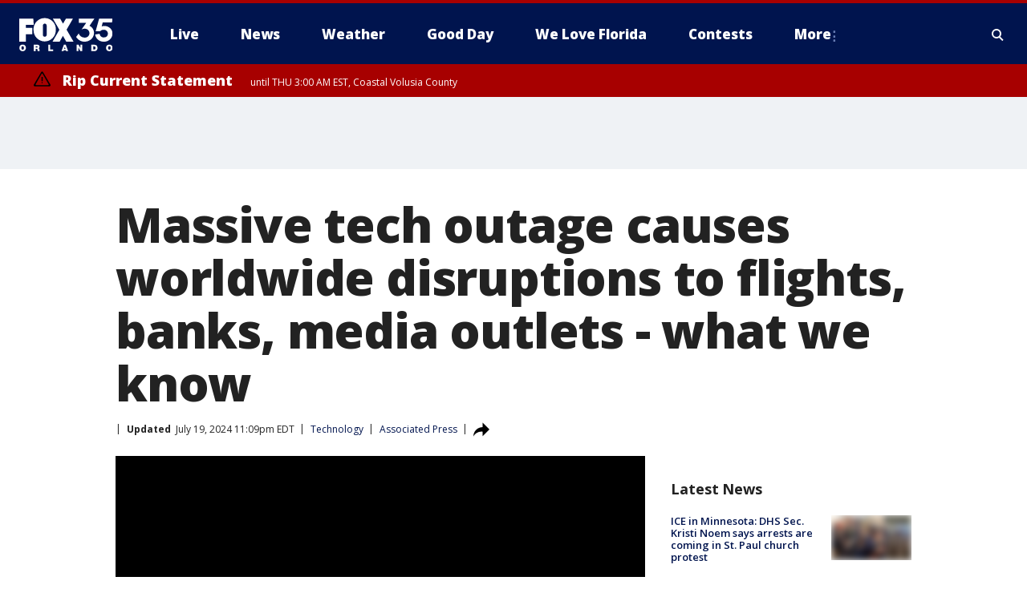

--- FILE ---
content_type: text/html; charset=utf-8
request_url: https://www.fox35orlando.com/news/massive-tech-outage-causes-worldwide-disruptions-flights-banks-media-outlets-what-we-know
body_size: 42020
content:
<!doctype html>
<html data-n-head-ssr lang="en" data-n-head="lang">
  <head>
    <!-- Google Tag Manager -->
    <script>
    function loadGTMIfNotLocalOrPreview() {
      const host = window.location.host.toLowerCase();
      const excludedHosts = ["local", "preview", "stage-preview"];
      if (!excludedHosts.some(excludedHost => host.startsWith(excludedHost))) {
        (function(w,d,s,l,i){w[l]=w[l]||[];w[l].push({'gtm.start':
        new Date().getTime(),event:'gtm.js'});var f=d.getElementsByTagName(s)[0],
        j=d.createElement(s),dl=l!='dataLayer'?'&l='+l:'';j.async=true;j.src=
        'https://www.googletagmanager.com/gtm.js?id='+i+dl;f.parentNode.insertBefore(j,f);
        })(window,document,'script','dataLayer','GTM-TMF4BDJ');
      }
    }
    loadGTMIfNotLocalOrPreview();
    </script>
    <!-- End Google Tag Manager -->
    <title data-n-head="true">Massive tech outage causes worldwide disruptions to flights, banks, media outlets - what we know | FOX 35 Orlando</title><meta data-n-head="true" http-equiv="X-UA-Compatible" content="IE=edge,chrome=1"><meta data-n-head="true" name="viewport" content="width=device-width, minimum-scale=1.0, initial-scale=1.0"><meta data-n-head="true" charset="UTF-8"><meta data-n-head="true" name="format-detection" content="telephone=no"><meta data-n-head="true" name="msapplication-square70x70logo" content="//static.foxtv.com/static/orion/img/wofl/favicons/mstile-70x70.png"><meta data-n-head="true" name="msapplication-square150x150logo" content="//static.foxtv.com/static/orion/img/wofl/favicons/mstile-150x150.png"><meta data-n-head="true" name="msapplication-wide310x150logo" content="//static.foxtv.com/static/orion/img/wofl/favicons/mstile-310x150.png"><meta data-n-head="true" name="msapplication-square310x310logo" content="//static.foxtv.com/static/orion/img/wofl/favicons/mstile-310x310.png"><meta data-n-head="true" data-hid="description" name="description" content="Much of the world faced online disarray Friday as a widespread technology outage affected companies and services across industries — grounding flights, knocking banks and hospital systems offline and media outlets off air."><meta data-n-head="true" data-hid="fb:app_id" property="fb:app_id" content="1334359346592523"><meta data-n-head="true" data-hid="prism.stationId" name="prism.stationId" content="WOFL_FOX35"><meta data-n-head="true" data-hid="prism.stationCallSign" name="prism.stationCallSign" content="wofl"><meta data-n-head="true" data-hid="prism.channel" name="prism.channel" content="fts"><meta data-n-head="true" data-hid="prism.section" name="prism.section" content="news"><meta data-n-head="true" data-hid="prism.subsection1" name="prism.subsection1" content=""><meta data-n-head="true" data-hid="prism.subsection2" name="prism.subsection2" content=""><meta data-n-head="true" data-hid="prism.subsection3" name="prism.subsection3" content=""><meta data-n-head="true" data-hid="prism.subsection4" name="prism.subsection4" content=""><meta data-n-head="true" data-hid="prism.aggregationType" name="prism.aggregationType" content="subsection"><meta data-n-head="true" data-hid="prism.genre" name="prism.genre" content=""><meta data-n-head="true" data-hid="pagetype" name="pagetype" content="article" scheme="dcterms.DCMIType"><meta data-n-head="true" data-hid="strikepagetype" name="strikepagetype" content="article" scheme="dcterms.DCMIType"><meta data-n-head="true" data-hid="content-creator" name="content-creator" content="tiger"><meta data-n-head="true" data-hid="dc.creator" name="dc.creator" scheme="dcterms.creator" content=""><meta data-n-head="true" data-hid="dc.title" name="dc.title" content="Massive tech outage causes worldwide disruptions to flights, banks, media outlets - what we know" lang="en"><meta data-n-head="true" data-hid="dc.subject" name="dc.subject" content=""><meta data-n-head="true" data-hid="dcterms.abstract" name="dcterms.abstract" content="Much of the world faced online disarray Friday as a widespread technology outage affected companies and services across industries — grounding flights, knocking banks and hospital systems offline and media outlets off air."><meta data-n-head="true" data-hid="dc.type" name="dc.type" scheme="dcterms.DCMIType" content="Text.Article"><meta data-n-head="true" data-hid="dc.description" name="dc.description" content="Much of the world faced online disarray Friday as a widespread technology outage affected companies and services across industries — grounding flights, knocking banks and hospital systems offline and media outlets off air."><meta data-n-head="true" data-hid="dc.language" name="dc.language" scheme="dcterms.RFC4646" content="en-US"><meta data-n-head="true" data-hid="dc.publisher" name="dc.publisher" content="FOX 35 Orlando"><meta data-n-head="true" data-hid="dc.format" name="dc.format" scheme="dcterms.URI" content="text/html"><meta data-n-head="true" data-hid="dc.identifier" name="dc.identifier" scheme="dcterms.URI" content="urn:uri:base64:b0230383-ff9b-51ab-a568-a6679d9de426"><meta data-n-head="true" data-hid="dc.source" name="dc.source" content="Associated Press"><meta data-n-head="true" data-hid="dc.date" name="dc.date" content="2024-07-19"><meta data-n-head="true" data-hid="dcterms.created" name="dcterms.created" scheme="dcterms.ISO8601" content="2024-07-19T17:58:29-04:00"><meta data-n-head="true" data-hid="dcterms.modified" name="dcterms.modified" scheme="dcterms.ISO8601" content="2024-07-19T23:09:53-04:00"><meta data-n-head="true" data-hid="og:title" property="og:title" content="Massive tech outage causes worldwide disruptions to flights, banks, media outlets - what we know"><meta data-n-head="true" data-hid="og:description" property="og:description" content="Much of the world faced online disarray Friday as a widespread technology outage affected companies and services across industries — grounding flights, knocking banks and hospital systems offline and media outlets off air."><meta data-n-head="true" data-hid="og:type" property="og:type" content="article"><meta data-n-head="true" data-hid="og:image" property="og:image" content="https://images.foxtv.com/static.fox35orlando.com/www.fox35orlando.com/content/uploads/2024/07/1200/630/GettyImages-1487119093.jpg?ve=1&amp;tl=1"><meta data-n-head="true" data-hid="og:image:width" property="og:image:width" content="1280"><meta data-n-head="true" data-hid="og:image:height" property="og:image:height" content="720"><meta data-n-head="true" data-hid="og:url" property="og:url" content="https://www.fox35orlando.com/news/massive-tech-outage-causes-worldwide-disruptions-flights-banks-media-outlets-what-we-know"><meta data-n-head="true" data-hid="og:site_name" property="og:site_name" content="FOX 35 Orlando"><meta data-n-head="true" data-hid="og:locale" property="og:locale" content="en_US"><meta data-n-head="true" data-hid="robots" name="robots" content="index, follow, max-image-preview:large, max-video-preview:-1"><meta data-n-head="true" data-hid="fox.app_version" name="fox.app_version" content="v77"><meta data-n-head="true" data-hid="fox.fix_version" name="fox.fix_version" content="10.2.0"><meta data-n-head="true" data-hid="fox.app_build" name="fox.app_build" content="no build version"><meta data-n-head="true" name="twitter:card" content="summary_large_image"><meta data-n-head="true" name="twitter:site" content="@fox35news"><meta data-n-head="true" name="twitter:site:id" content="@fox35news"><meta data-n-head="true" name="twitter:title" content="Massive tech outage causes worldwide disruptions to flights, banks, media outlets - what we know"><meta data-n-head="true" name="twitter:description" content="Much of the world faced online disarray Friday as a widespread technology outage affected companies and services across industries — grounding flights, knocking banks and hospital systems offline and media outlets off air."><meta data-n-head="true" name="twitter:image" content="https://images.foxtv.com/static.fox35orlando.com/www.fox35orlando.com/content/uploads/2024/07/1280/720/GettyImages-1487119093.jpg?ve=1&amp;tl=1"><meta data-n-head="true" name="twitter:url" content="https://www.fox35orlando.com/news/massive-tech-outage-causes-worldwide-disruptions-flights-banks-media-outlets-what-we-know"><meta data-n-head="true" name="twitter:creator" content="@fox35news"><meta data-n-head="true" name="twitter:creator:id" content="@fox35news"><meta data-n-head="true" name="fox.name" content="Post Landing"><meta data-n-head="true" name="fox.category" content="news"><meta data-n-head="true" name="fox.page_content_category" content="news"><meta data-n-head="true" name="fox.page_name" content="wofl:web:post:article:Massive tech outage causes worldwide disruptions to flights, banks, media outlets - what we know | FOX 35 Orlando"><meta data-n-head="true" name="fox.page_content_level_1" content="wofl:web:post"><meta data-n-head="true" name="fox.page_content_level_2" content="wofl:web:post:article"><meta data-n-head="true" name="fox.page_content_level_3" content="wofl:web:post:article:Massive tech outage causes worldwide disruptions to flights, banks, media outlets - what we know | FOX 35 Orlando"><meta data-n-head="true" name="fox.page_content_level_4" content="wofl:web:post:article:Massive tech outage causes worldwide disruptions to flights, banks, media outlets - what we know | FOX 35 Orlando"><meta data-n-head="true" name="fox.page_type" content="post-article"><meta data-n-head="true" name="fox.page_content_distributor" content="owned"><meta data-n-head="true" name="fox.page_content_type_of_story" content="Digital Original"><meta data-n-head="true" name="fox.author" content=""><meta data-n-head="true" name="fox.page_content_author" content=""><meta data-n-head="true" name="fox.page_content_author_secondary" content=""><meta data-n-head="true" name="fox.page_content_version" content="2.0.0"><meta data-n-head="true" name="fox.publisher" content="Associated Press"><meta data-n-head="true" name="fox.page_content_id" content="b0230383-ff9b-51ab-a568-a6679d9de426"><meta data-n-head="true" name="fox.page_content_station_originator" content="wofl"><meta data-n-head="true" name="fox.url" content="https://www.fox35orlando.com/news/massive-tech-outage-causes-worldwide-disruptions-flights-banks-media-outlets-what-we-know"><meta data-n-head="true" name="fox.page_canonical_url" content="https://www.fox35orlando.com/news/massive-tech-outage-causes-worldwide-disruptions-flights-banks-media-outlets-what-we-know"><meta data-n-head="true" name="smartbanner:enabled-platforms" content="none"><meta data-n-head="true" property="fb:app_id" content="1334359346592523"><meta data-n-head="true" property="article:opinion" content="false"><meta data-n-head="true" name="keywords" content="Technology,News"><meta data-n-head="true" name="classification" content="/FTS/Technology,/FTS/News"><meta data-n-head="true" name="classification-isa" content="technology,news"><meta data-n-head="true" name="fox.page_content_tags" content="/FTS/Technology,/FTS/News"><link data-n-head="true" rel="preconnect" href="https://prod.player.fox.digitalvideoplatform.com" crossorigin="anonymous"><link data-n-head="true" rel="dns-prefetch" href="https://prod.player.fox.digitalvideoplatform.com"><link data-n-head="true" rel="stylesheet" href="https://statics.foxsports.com/static/orion/style/css/scorestrip-external.css"><link data-n-head="true" rel="icon" type="image/x-icon" href="/favicons/wofl/favicon.ico"><link data-n-head="true" rel="stylesheet" href="https://fonts.googleapis.com/css?family=Open+Sans:300,400,400i,600,600i,700,700i,800,800i&amp;display=swap"><link data-n-head="true" rel="stylesheet" href="https://fonts.googleapis.com/css2?family=Rubik:wght@700&amp;display=swap"><link data-n-head="true" rel="schema.dcterms" href="//purl.org/dc/terms/"><link data-n-head="true" rel="schema.prism" href="//prismstandard.org/namespaces/basic/2.1/"><link data-n-head="true" rel="schema.iptc" href="//iptc.org/std/nar/2006-10-01/"><link data-n-head="true" rel="shortcut icon" href="//static.foxtv.com/static/orion/img/wofl/favicons/favicon.ico" type="image/x-icon"><link data-n-head="true" rel="apple-touch-icon" sizes="57x57" href="//static.foxtv.com/static/orion/img/wofl/favicons/apple-touch-icon-57x57.png"><link data-n-head="true" rel="apple-touch-icon" sizes="60x60" href="//static.foxtv.com/static/orion/img/wofl/favicons/apple-touch-icon-60x60.png"><link data-n-head="true" rel="apple-touch-icon" sizes="72x72" href="//static.foxtv.com/static/orion/img/wofl/favicons/apple-touch-icon-72x72.png"><link data-n-head="true" rel="apple-touch-icon" sizes="76x76" href="//static.foxtv.com/static/orion/img/wofl/favicons/apple-touch-icon-76x76.png"><link data-n-head="true" rel="apple-touch-icon" sizes="114x114" href="//static.foxtv.com/static/orion/img/wofl/favicons/apple-touch-icon-114x114.png"><link data-n-head="true" rel="apple-touch-icon" sizes="120x120" href="//static.foxtv.com/static/orion/img/wofl/favicons/apple-touch-icon-120x120.png"><link data-n-head="true" rel="apple-touch-icon" sizes="144x144" href="//static.foxtv.com/static/orion/img/wofl/favicons/apple-touch-icon-144x144.png"><link data-n-head="true" rel="apple-touch-icon" sizes="152x152" href="//static.foxtv.com/static/orion/img/wofl/favicons/apple-touch-icon-152x152.png"><link data-n-head="true" rel="apple-touch-icon" sizes="180x180" href="//static.foxtv.com/static/orion/img/wofl/favicons/apple-touch-icon-180x180.png"><link data-n-head="true" rel="icon" type="image/png" href="//static.foxtv.com/static/orion/img/wofl/favicons/favicon-16x16.png" sizes="16x16"><link data-n-head="true" rel="icon" type="image/png" href="//static.foxtv.com/static/orion/img/wofl/favicons/favicon-32x32.png" sizes="32x32"><link data-n-head="true" rel="icon" type="image/png" href="//static.foxtv.com/static/orion/img/wofl/favicons/favicon-96x96.png" sizes="96x96"><link data-n-head="true" rel="icon" type="image/png" href="//static.foxtv.com/static/orion/img/wofl/favicons/android-chrome-192x192.png" sizes="192x192"><link data-n-head="true" href="https://fonts.gstatic.com" rel="preconnect" crossorigin="true"><link data-n-head="true" href="https://fonts.googleapis.com" rel="preconnect" crossorigin="true"><link data-n-head="true" rel="stylesheet" href="https://fonts.googleapis.com/css?family=Source+Sans+Pro:200,300,400,600,400italic,700,700italic,300,300italic,600italic/"><link data-n-head="true" rel="preconnect" href="https://cdn.segment.com/"><link data-n-head="true" rel="preconnect" href="https://widgets.media.weather.com/"><link data-n-head="true" rel="preconnect" href="https://elections.ap.org/"><link data-n-head="true" rel="preconnect" href="https://www.google-analytics.com/"><link data-n-head="true" rel="preconnect" href="http://static.chartbeat.com/"><link data-n-head="true" rel="preconnect" href="https://sb.scorecardresearch.com/"><link data-n-head="true" rel="preconnect" href="http://www.googletagmanager.com/"><link data-n-head="true" rel="preconnect" href="https://cdn.optimizely.com/"><link data-n-head="true" rel="preconnect" href="https://cdn.segment.com/"><link data-n-head="true" rel="preconnect" href="https://connect.facebook.net/"><link data-n-head="true" rel="preconnect" href="https://prod.player.fox.digitalvideoplatform.com/"><link data-n-head="true" rel="preload" as="script" href="https://prod.player.fox.digitalvideoplatform.com/wpf/v3/3.2.59/wpf_player.js"><link data-n-head="true" rel="prefetch" as="script" href="https://prod.player.fox.digitalvideoplatform.com/wpf/v3/3.2.59/lib/wpf_bitmovin_yospace_player.js"><link data-n-head="true" rel="prefetch" as="script" href="https://prod.player.fox.digitalvideoplatform.com/wpf/v3/3.2.59/lib/wpf_conviva_reporter.js"><link data-n-head="true" rel="prefetch" as="script" href="https://prod.player.fox.digitalvideoplatform.com/wpf/v3/3.2.59/lib/wpf_mux_reporter.js"><link data-n-head="true" rel="prefetch" as="script" href="https://prod.player.fox.digitalvideoplatform.com/wpf/v3/3.2.59/lib/wpf_adobeheartbeat_reporter.js"><link data-n-head="true" rel="prefetch" as="script" href="https://prod.player.fox.digitalvideoplatform.com/wpf/v3/3.2.59/lib/wpf_comscore_reporter.js"><link data-n-head="true" rel="prefetch" as="script" href="https://prod.player.fox.digitalvideoplatform.com/wpf/v3/3.2.59/lib/wpf_controls.js"><link data-n-head="true" rel="canonical" href="https://www.fox35orlando.com/news/massive-tech-outage-causes-worldwide-disruptions-flights-banks-media-outlets-what-we-know"><link data-n-head="true" rel="alternate" type="application/rss+xml" title="News" href="https://www.fox35orlando.com/rss.xml?category=news"><link data-n-head="true" rel="alternate" type="application/rss+xml" title="Technology" href="https://www.fox35orlando.com/rss.xml?tag=technology"><link data-n-head="true" rel="shorturl" href=""><link data-n-head="true" rel="image_src" href="https://images.foxtv.com/static.fox35orlando.com/www.fox35orlando.com/content/uploads/2024/07/1280/720/GettyImages-1487119093.jpg?ve=1&amp;tl=1"><link data-n-head="true" rel="amphtml" href="https://www.fox35orlando.com/news/massive-tech-outage-causes-worldwide-disruptions-flights-banks-media-outlets-what-we-know.amp"><link data-n-head="true" rel="preload" as="image" href="https://static-media.fox.com/fmcv3/prod/fts/A-169593/3yd9azxz7ol16v53.jpg"><link data-n-head="true" rel="alternate" title="FOX 35 Orlando - News" type="application/rss+xml" href="https://www.fox35orlando.com/rss/category/news"><link data-n-head="true" rel="alternate" title="FOX 35 Orlando - Tag Us Fl" type="application/rss+xml" href="https://www.fox35orlando.com/rss/tags/us,fl"><link data-n-head="true" rel="alternate" title="FOX 35 Orlando - Local News" type="application/rss+xml" href="https://www.fox35orlando.com/rss/category/local-news"><link data-n-head="true" rel="alternate" title="FOX 35 Orlando - Tag Us" type="application/rss+xml" href="https://www.fox35orlando.com/rss/tags/us"><link data-n-head="true" rel="alternate" title="FOX 35 Orlando - Weather" type="application/rss+xml" href="https://www.fox35orlando.com/rss/category/weather"><link data-n-head="true" rel="alternate" title="FOX 35 Orlando - Weather Alerts" type="application/rss+xml" href="https://www.fox35orlando.com/rss/category/weather-alerts"><link data-n-head="true" rel="alternate" title="FOX 35 Orlando - 7 Day Forecast" type="application/rss+xml" href="https://www.fox35orlando.com/rss/category/7-day-forecast"><link data-n-head="true" rel="alternate" title="FOX 35 Orlando - Apps" type="application/rss+xml" href="https://www.fox35orlando.com/rss/category/apps"><link data-n-head="true" rel="alternate" title="FOX 35 Orlando - Traffic" type="application/rss+xml" href="https://www.fox35orlando.com/rss/category/traffic"><link data-n-head="true" rel="alternate" title="FOX 35 Orlando - Pump Patrol" type="application/rss+xml" href="https://www.fox35orlando.com/rss/category/pump-patrol"><link data-n-head="true" rel="alternate" title="FOX 35 Orlando - Shows Good Day" type="application/rss+xml" href="https://www.fox35orlando.com/rss/category/shows,good-day"><link data-n-head="true" rel="alternate" title="FOX 35 Orlando - Tag Series David Does It" type="application/rss+xml" href="https://www.fox35orlando.com/rss/tags/series,david-does-it"><link data-n-head="true" rel="alternate" title="FOX 35 Orlando - Tag News Careforce" type="application/rss+xml" href="https://www.fox35orlando.com/rss/tags/news,careforce"><link data-n-head="true" rel="alternate" title="FOX 35 Orlando - Tag Series Weather Babies" type="application/rss+xml" href="https://www.fox35orlando.com/rss/tags/series,weather-babies"><link data-n-head="true" rel="alternate" title="FOX 35 Orlando - Tag Health Sponsored Advent House Calls" type="application/rss+xml" href="https://www.fox35orlando.com/rss/tags/health,sponsored-advent-house-calls"><link data-n-head="true" rel="alternate" title="FOX 35 Orlando - Tag Theme Parks" type="application/rss+xml" href="https://www.fox35orlando.com/rss/tags/theme-parks"><link data-n-head="true" rel="alternate" title="FOX 35 Orlando - Sports" type="application/rss+xml" href="https://www.fox35orlando.com/rss/category/sports"><link data-n-head="true" rel="alternate" title="FOX 35 Orlando - Tag Nba Magic" type="application/rss+xml" href="https://www.fox35orlando.com/rss/tags/nba,magic"><link data-n-head="true" rel="alternate" title="FOX 35 Orlando - Tag Mls Orlando City Soccer" type="application/rss+xml" href="https://www.fox35orlando.com/rss/tags/mls,orlando-city-soccer"><link data-n-head="true" rel="alternate" title="FOX 35 Orlando - Tag High School" type="application/rss+xml" href="https://www.fox35orlando.com/rss/tags/high-school"><link data-n-head="true" rel="alternate" title="FOX 35 Orlando - Shows" type="application/rss+xml" href="https://www.fox35orlando.com/rss/category/shows"><link data-n-head="true" rel="alternate" title="FOX 35 Orlando - Shows Orlando Matters" type="application/rss+xml" href="https://www.fox35orlando.com/rss/category/shows,orlando-matters"><link data-n-head="true" rel="alternate" title="FOX 35 Orlando - About" type="application/rss+xml" href="https://www.fox35orlando.com/rss/category/about"><link data-n-head="true" rel="alternate" title="FOX 35 Orlando - Team" type="application/rss+xml" href="https://www.fox35orlando.com/rss/category/team"><link data-n-head="true" rel="alternate" title="FOX 35 Orlando - Jobs" type="application/rss+xml" href="https://www.fox35orlando.com/rss/category/jobs"><link data-n-head="true" rel="alternate" title="FOX 35 Orlando - Advertise" type="application/rss+xml" href="https://www.fox35orlando.com/rss/category/advertise"><link data-n-head="true" rel="alternate" title="FOX 35 Orlando - Fox35plus" type="application/rss+xml" href="https://www.fox35orlando.com/rss/category/fox35plus"><link data-n-head="true" rel="alternate" title="FOX 35 Orlando - Closed Captioning" type="application/rss+xml" href="https://www.fox35orlando.com/rss/category/closed-captioning"><link data-n-head="true" rel="alternate" title="FOX 35 Orlando - Fcc Online Public File" type="application/rss+xml" href="https://www.fox35orlando.com/rss/category/fcc-online-public-file"><link data-n-head="true" rel="alternate" title="FOX 35 Orlando - Contests" type="application/rss+xml" href="https://www.fox35orlando.com/rss/category/contests"><link data-n-head="true" rel="alternate" title="FOX 35 Orlando - Live" type="application/rss+xml" href="https://www.fox35orlando.com/rss/category/live"><link data-n-head="true" rel="alternate" title="FOX 35 Orlando - Good Day" type="application/rss+xml" href="https://www.fox35orlando.com/rss/category/good-day"><link data-n-head="true" rel="alternate" title="FOX 35 Orlando - Shows We Love Florida" type="application/rss+xml" href="https://www.fox35orlando.com/rss/category/shows,we-love-florida"><link data-n-head="true" rel="alternate" title="FOX 35 Orlando - Discover the latest breaking news." type="application/rss+xml" href="https://www.fox35orlando.com/latest.xml"><link data-n-head="true" rel="stylesheet" href="//static.foxtv.com/static/orion/css/default/article.rs.css"><link data-n-head="true" rel="stylesheet" href="/css/print.css" media="print"><script data-n-head="true" type="text/javascript" data-hid="pal-script" src="//imasdk.googleapis.com/pal/sdkloader/pal.js"></script><script data-n-head="true" type="text/javascript" src="https://statics.foxsports.com/static/orion/scorestrip.js" async="false" defer="true"></script><script data-n-head="true" type="text/javascript">
        (function (h,o,u,n,d) {
          h=h[d]=h[d]||{q:[],onReady:function(c){h.q.push(c)}}
          d=o.createElement(u);d.async=1;d.src=n
          n=o.getElementsByTagName(u)[0];n.parentNode.insertBefore(d,n)
        })(window,document,'script','https://www.datadoghq-browser-agent.com/datadog-rum-v4.js','DD_RUM')
        DD_RUM.onReady(function() {
          DD_RUM.init({
            clientToken: 'pub6d08621e10189e2259b02648fb0f12e4',
            applicationId: 'f7e50afb-e642-42a0-9619-b32a46fc1075',
            site: 'datadoghq.com',
            service: 'www.fox35orlando.com',
            env: 'prod',
            // Specify a version number to identify the deployed version of your application in Datadog
            version: '1.0.0',
            sampleRate: 20,
            sessionReplaySampleRate: 0,
            trackInteractions: true,
            trackResources: true,
            trackLongTasks: true,
            defaultPrivacyLevel: 'mask-user-input',
          });
          // DD_RUM.startSessionReplayRecording();
        })</script><script data-n-head="true" type="text/javascript" src="https://foxkit.fox.com/sdk/profile/v2.15.0/profile.js" async="false" defer="true"></script><script data-n-head="true" src="https://js.appboycdn.com/web-sdk/5.6/braze.min.js" async="true" defer="true"></script><script data-n-head="true" src="https://c.amazon-adsystem.com/aax2/apstag.js" async="true" defer="true"></script><script data-n-head="true" src="https://www.googletagmanager.com/gtag/js?id=UA-35110429-1" async="true"></script><script data-n-head="true" type="text/javascript">// 86acbd31cd7c09cf30acb66d2fbedc91daa48b86:1701196639.251832
!function(n,r,e,t,c){var i,o="Promise"in n,u={then:function(){return u},catch:function(n){
return n(new Error("Airship SDK Error: Unsupported browser")),u}},s=o?new Promise((function(n,r){i=function(e,t){e?r(e):n(t)}})):u
;s._async_setup=function(n){if(o)try{i(null,n(c))}catch(n){i(n)}},n[t]=s;var a=r.createElement("script");a.src=e,a.async=!0,a.id="_uasdk",
a.rel=t,r.head.appendChild(a)}(window,document,'https://aswpsdkus.com/notify/v1/ua-sdk.min.js',
  'UA', {
    vapidPublicKey: 'BHdwoNzj8LN0ah3VTIVmACUkjC1uPOo6F2CuU-kvp7VmT8mulmtrsBcjVkjHTCFNwyU9Mhpsa7l6o8wW2Q8n8wc=',
    websitePushId: 'web.wofl.prod',
    appKey: '8aTQzWOXS6SyRDmAX6jdsg',
    token: 'MTo4YVRReldPWFM2U3lSRG1BWDZqZHNnOkJCcWRKTzdQNmN5QlgyMHhVZkU1T0dDWDFmZmIxTFdVQ3lSSWNadzg0dDQ'
  });
</script><script data-n-head="true" type="text/javascript">UA.then(sdk => {
        sdk.plugins.load('html-prompt', 'https://aswpsdkus.com/notify/v1/ua-html-prompt.min.js', {
          appearDelay: 5000,
          disappearDelay: 2000000000000000000000000,
          askAgainDelay: 0,
          stylesheet: './css/airship.css',
          auto: false,
          type: 'alert',
          position: 'top',
          i18n: {
            en: {
              title: 'Stay Informed',
              message: 'Receive alerts to the biggest stories worth your time',
              accept: 'Allow',
              deny: 'No Thanks'
            }
          },
          logo: '/favicons/wofl/favicon.ico'
        }).then(plugin => {
          const auditSession = () => {
            const airshipPageViews = parseInt(window.sessionStorage.getItem('currentAirShipPageViews'), 10)
            if (airshipPageViews > 1) {
              plugin.prompt();
              console.info('Airship: prompt called')
              clearInterval(auditInterval);
              window.sessionStorage.setItem('currentAirShipPageViews', 0)
            }
          }
          const auditInterval = setInterval(auditSession, 2000);
        })
      })</script><script data-n-head="true" src="/taboola/taboola.js" type="text/javascript" async="true" defer="true"></script><script data-n-head="true" src="https://scripts.webcontentassessor.com/scripts/ece6d54d5bc7cd222323eda3e3ec42b62f61813a1869ea9cf02e92ec305caaba"></script><script data-n-head="true" src="//static.foxtv.com/static/orion/scripts/core/ag.core.js"></script><script data-n-head="true" src="//static.foxtv.com/static/isa/core.js"></script><script data-n-head="true" src="//static.foxtv.com/static/orion/scripts/station/default/loader.js"></script><script data-n-head="true" src="https://widgets.media.weather.com/wxwidget.loader.js?cid=996314550" defer=""></script><script data-n-head="true" src="https://prod.player.fox.digitalvideoplatform.com/wpf/v3/3.2.59/wpf_player.js" defer="" data-hid="fox-player-main-script"></script><script data-n-head="true" src="//static.foxtv.com/static/leap/loader.js"></script><script data-n-head="true" >(function () {
        var _sf_async_config = window._sf_async_config = (window._sf_async_config || {})
        _sf_async_config.uid = 65824
        _sf_async_config.domain = 'fox35orlando.com'
        _sf_async_config.flickerControl = false
        _sf_async_config.useCanonical = true

        // Function to set ISA-dependent values with proper error handling
        function setISAValues() {
          if (window.FTS && window.FTS.ISA && window.FTS.ISA._meta) {
            try {
              _sf_async_config.sections = window.FTS.ISA._meta.section || ''
              _sf_async_config.authors = window.FTS.ISA._meta.fox['fox.page_content_author'] ||
                                       window.FTS.ISA._meta.fox['fox.page_content_author_secondary'] ||
                                       window.FTS.ISA._meta.raw.publisher || ''
            } catch (e) {
              console.warn('FTS.ISA values not available yet:', e)
              _sf_async_config.sections = ''
              _sf_async_config.authors = ''
            }
          } else {
            // Set default values if ISA is not available
            _sf_async_config.sections = ''
            _sf_async_config.authors = ''

            // Retry after a short delay if ISA is not loaded yet
            setTimeout(setISAValues, 100)
          }
        }

        // Set ISA values initially
        setISAValues()

        _sf_async_config.useCanonicalDomain = true
        function loadChartbeat() {
          var e = document.createElement('script');
            var n = document.getElementsByTagName('script')[0];
            e.type = 'text/javascript';
            e.async = true;
            e.src = '//static.chartbeat.com/js/chartbeat.js';
            n.parentNode.insertBefore(e, n);
        }
        loadChartbeat();
        })()</script><script data-n-head="true" src="//static.chartbeat.com/js/chartbeat_mab.js"></script><script data-n-head="true" src="//static.chartbeat.com/js/chartbeat.js"></script><script data-n-head="true" src="https://interactives.ap.org/election-results/assets/microsite/resizeClient.js" defer=""></script><script data-n-head="true" data-hid="strike-loader" src="https://strike.fox.com/static/fts/display/loader.js" type="text/javascript"></script><script data-n-head="true" >
          (function() {
              window.foxstrike = window.foxstrike || {};
              window.foxstrike.cmd = window.foxstrike.cmd || [];
          })()
        </script><script data-n-head="true" type="application/ld+json">{"@context":"http://schema.org","@type":"NewsArticle","mainEntityOfPage":"https://www.fox35orlando.com/news/massive-tech-outage-causes-worldwide-disruptions-flights-banks-media-outlets-what-we-know","headline":"Massive tech outage causes worldwide disruptions to flights, banks, media outlets - what we know","articleBody":"Much of the world faced online disarray Friday as a widespread technology outage affected companies and services across industries &#x2014; grounding flights, knocking banks and hospital systems offline and media outlets off air.At the heart of the massive disruption is <a href=\"https://www.crowdstrike.com/blog/our-statement-on-todays-outage/\" target=\"_blank\">CrowdStrike</a><u>,</u> a cybersecurity firm that provides software to scores of companies worldwide. The company says the problem occurred when it deployed a faulty update to computers running Microsoft Windows, noting that the issue behind the outage was not a security incident or cyberattack.CrowdStrike has said a fix is on the way. Still, chaos deepened hours after the problem was first detected.Here&#x2019;s what you need to know.Friday&#x2019;s disruptions began when a faulty update was pushed out from CrowdStrike for one of its tools, &quot;Falcon.&quot; In a statement about the ongoing situation, the company said the defect was found &quot;in a single content update for Windows hosts&quot; &#x2014; noting that Mac and Linux systems were not impacted.But, because scores of companies rely on CrowdStrike for their security needs with Windows as their operating system, the consequences of this kind of technical problem have been far-reaching. As a result, affected computer after computer showed the &quot;blue screen of death&quot; error message.Long lines formed at airports in the U.S., Europe and Asia as airlines lost access to check-in and booking services during peak summer travel &#x2014; disrupting thousands of flights. Banks in South Africa and New Zealand reported outages impacting payments. Some news stations, particularly in Australia, were unable to broadcast for hours. And hospitals had problems with their appointment systems, leading to delays and sometimes cancelations for critical care, while officials in some U.S. states warned of 911 problems in their areas.Elsewhere, people experienced more minor inconveniences, including trouble ordering ahead at Starbucks, causing long lines at some of the coffee chain&#x2019;s stores. Some billboards in New York City&#x2019;s famous Times Square also went dark.Experts stress that Friday&#x2019;s disruptions underscore the vulnerability of worldwide dependence on software that comes from only a handful of providers.&quot;It is an &#x2018;all our eggs are in one basket&#x2019; situation,&quot; Craig Shue, professor and computer science department head at Worcester Polytechnic Institute, said in emailed commentary. &quot;This lets us make sure our &#x2018;basket&#x2019; is high quality: the software provider tries to identify threats and respond to them quickly. But at the same time, if anything goes wrong and the basket fails, we have a lot of broken eggs.&quot;CrowdStrike is a U.S. cybersecurity company that provides software to companies around the world and across industries. It bills itself as being the globe&#x2019;s most advanced cloud-based security technology provider.&quot;We stop breaches,&quot; the cybersecurity company says on its website.According to its website, CrowdStrike was founded in 2011 and launched in early 2012. It listed on the Nasdaq exchange five years ago. Last month, the Austin, Texas, company reported that its revenue rose 33% in the latest quarter from the same quarter a year earlier &#x2014; logging a net profit of $42.8 million, up from $491,000 in the first quarter of last year. It reported having 29,000 subscribing customers.CrowdStrike has a partnership with Amazon Web Services and its &quot;Falcon for Defender&quot; security technology is designed to supplement Microsoft Defender to prevent attacks.Disruptions on Friday continued hours after CrowdStrike first identified the issue. But both the company and Microsoft said that they&#x2019;re working to get systems back online.In an emailed statement, CrowdStrike said that it was &quot;actively working with customers impacted by a defect found in a single content update for Windows hosts&quot; &#x2014; adding that a fix &quot;had been deployed&quot; for the identified issue.CrowdStrike President and CEO George Kurtz later apologized. &quot;We understand the gravity of the situation and are deeply sorry for the inconvenience and disruption,&quot; he wrote on social media platform X.Microsoft spokesperson Frank X. Shaw said that the company was &quot;actively supporting customers to assist in their recovery.&quot; Both CrowdStrike and Microsoft are also appearing to engage IT personnel on official online channels, such as Reddit.While the problem is fixable, it requires some expertise &#x2014; and its impacts could last long past Friday, with Kurtz noting earlier that some customers may need a &quot;manual&quot; fix. Cybersecurity experts also warn of bad actors who may reach out claiming they can help. Smaller companies or organizations with less IT resources are particularly at risk.Gartner analyst Eric Grenier noted that those affected should make sure they&#x2019;re talking to trusted organizations as they work towards recovery. &quot;Attackers will definitely prey on organizations as a result of this,&quot; he said.","datePublished":"2024-07-19T17:58:29-04:00","dateModified":"2024-07-19T23:09:53-04:00","description":"Much of the world faced online disarray Friday as a widespread technology outage affected companies and services across industries — grounding flights, knocking banks and hospital systems offline and media outlets off air.","author":{"@type":"Person","name":"Associated Press"},"publisher":{"@type":"NewsMediaOrganization","name":"FOX 35 Orlando","alternateName":"WOFL, FOX 35","url":"https://www.fox35orlando.com/","sameAs":["https://www.facebook.com/FOX35Orlando/","https://twitter.com/fox35orlando","https://www.instagram.com/fox35orlando/","https://www.youtube.com/@fox35","https://en.wikipedia.org/wiki/WOFL","https://www.wikidata.org/wiki/Q7953804","https://www.wikidata.org/wiki/Q7953804"],"foundingDate":"1974-03-31","logo":{"@type":"ImageObject","url":"https://static.foxtv.com/static/orion/img/wofl/favicons/favicon-96x96.png","width":"96","height":"96"},"contactPoint":[{"@type":"ContactPoint","telephone":"+1-407-942-8000","contactType":"news desk"}],"address":{"@type":"PostalAddress","addressLocality":"Lake Mary","addressRegion":"Florida","postalCode":"32746","streetAddress":"35 Skyline Drive","addressCountry":{"@type":"Country","name":"US"}}},"image":{"@type":"ImageObject","url":"https://static.fox35orlando.com/www.fox35orlando.com/content/uploads/2024/07/GettyImages-1487119093.jpg","width":"1280","height":"720"},"url":"https://www.fox35orlando.com/news/massive-tech-outage-causes-worldwide-disruptions-flights-banks-media-outlets-what-we-know","isAccessibleForFree":true,"keywords":"technology"}</script><link rel="preload" href="/_wzln/00bd6d03018b5756c4fc.js" as="script"><link rel="preload" href="/_wzln/376f0263662b8ef9a7f8.js" as="script"><link rel="preload" href="/_wzln/6b27e2b92eb7e58c1613.js" as="script"><link rel="preload" href="/_wzln/aa6a282436ec7da785c1.js" as="script"><link rel="preload" href="/_wzln/c65045579099cf7469da.js" as="script"><link rel="preload" href="/_wzln/516060b57e00bd8ee58c.js" as="script"><link rel="preload" href="/_wzln/112994dc81801a2947f5.js" as="script"><link rel="preload" href="/_wzln/9ae97e1f407727287419.js" as="script"><style data-vue-ssr-id="3d723bd8:0 153764a8:0 4783c553:0 01f125af:0 7e965aea:0 fe2c1b5a:0 c789a71e:0 2151d74a:0 5fac22c6:0 4f269fee:0 c23b5e74:0 403377d7:0 3979e5e6:0 59bee381:0 0c57848c:0 4a3d6b7a:0 42dc6fe6:0 3c367053:0 dfdcd1d2:0 5c0b7ab5:0 c061adc6:0 d9a0143c:0">.v-select{position:relative;font-family:inherit}.v-select,.v-select *{box-sizing:border-box}@keyframes vSelectSpinner{0%{transform:rotate(0deg)}to{transform:rotate(1turn)}}.vs__fade-enter-active,.vs__fade-leave-active{pointer-events:none;transition:opacity .15s cubic-bezier(1,.5,.8,1)}.vs__fade-enter,.vs__fade-leave-to{opacity:0}.vs--disabled .vs__clear,.vs--disabled .vs__dropdown-toggle,.vs--disabled .vs__open-indicator,.vs--disabled .vs__search,.vs--disabled .vs__selected{cursor:not-allowed;background-color:#f8f8f8}.v-select[dir=rtl] .vs__actions{padding:0 3px 0 6px}.v-select[dir=rtl] .vs__clear{margin-left:6px;margin-right:0}.v-select[dir=rtl] .vs__deselect{margin-left:0;margin-right:2px}.v-select[dir=rtl] .vs__dropdown-menu{text-align:right}.vs__dropdown-toggle{-webkit-appearance:none;-moz-appearance:none;appearance:none;display:flex;padding:0 0 4px;background:none;border:1px solid rgba(60,60,60,.26);border-radius:4px;white-space:normal}.vs__selected-options{display:flex;flex-basis:100%;flex-grow:1;flex-wrap:wrap;padding:0 2px;position:relative}.vs__actions{display:flex;align-items:center;padding:4px 6px 0 3px}.vs--searchable .vs__dropdown-toggle{cursor:text}.vs--unsearchable .vs__dropdown-toggle{cursor:pointer}.vs--open .vs__dropdown-toggle{border-bottom-color:transparent;border-bottom-left-radius:0;border-bottom-right-radius:0}.vs__open-indicator{fill:rgba(60,60,60,.5);transform:scale(1);transition:transform .15s cubic-bezier(1,-.115,.975,.855);transition-timing-function:cubic-bezier(1,-.115,.975,.855)}.vs--open .vs__open-indicator{transform:rotate(180deg) scale(1)}.vs--loading .vs__open-indicator{opacity:0}.vs__clear{fill:rgba(60,60,60,.5);padding:0;border:0;background-color:transparent;cursor:pointer;margin-right:8px}.vs__dropdown-menu{display:block;box-sizing:border-box;position:absolute;top:calc(100% - 1px);left:0;z-index:1000;padding:5px 0;margin:0;width:100%;max-height:350px;min-width:160px;overflow-y:auto;box-shadow:0 3px 6px 0 rgba(0,0,0,.15);border:1px solid rgba(60,60,60,.26);border-top-style:none;border-radius:0 0 4px 4px;text-align:left;list-style:none;background:#fff}.vs__no-options{text-align:center}.vs__dropdown-option{line-height:1.42857143;display:block;padding:3px 20px;clear:both;color:#333;white-space:nowrap;cursor:pointer}.vs__dropdown-option--highlight{background:#5897fb;color:#fff}.vs__dropdown-option--deselect{background:#fb5858;color:#fff}.vs__dropdown-option--disabled{background:inherit;color:rgba(60,60,60,.5);cursor:inherit}.vs__selected{display:flex;align-items:center;background-color:#f0f0f0;border:1px solid rgba(60,60,60,.26);border-radius:4px;color:#333;line-height:1.4;margin:4px 2px 0;padding:0 .25em;z-index:0}.vs__deselect{display:inline-flex;-webkit-appearance:none;-moz-appearance:none;appearance:none;margin-left:4px;padding:0;border:0;cursor:pointer;background:none;fill:rgba(60,60,60,.5);text-shadow:0 1px 0 #fff}.vs--single .vs__selected{background-color:transparent;border-color:transparent}.vs--single.vs--loading .vs__selected,.vs--single.vs--open .vs__selected{position:absolute;opacity:.4}.vs--single.vs--searching .vs__selected{display:none}.vs__search::-webkit-search-cancel-button{display:none}.vs__search::-ms-clear,.vs__search::-webkit-search-decoration,.vs__search::-webkit-search-results-button,.vs__search::-webkit-search-results-decoration{display:none}.vs__search,.vs__search:focus{-webkit-appearance:none;-moz-appearance:none;appearance:none;line-height:1.4;font-size:1em;border:1px solid transparent;border-left:none;outline:none;margin:4px 0 0;padding:0 7px;background:none;box-shadow:none;width:0;max-width:100%;flex-grow:1;z-index:1}.vs__search::-moz-placeholder{color:inherit}.vs__search::placeholder{color:inherit}.vs--unsearchable .vs__search{opacity:1}.vs--unsearchable:not(.vs--disabled) .vs__search{cursor:pointer}.vs--single.vs--searching:not(.vs--open):not(.vs--loading) .vs__search{opacity:.2}.vs__spinner{align-self:center;opacity:0;font-size:5px;text-indent:-9999em;overflow:hidden;border:.9em solid hsla(0,0%,39.2%,.1);border-left-color:rgba(60,60,60,.45);transform:translateZ(0);animation:vSelectSpinner 1.1s linear infinite;transition:opacity .1s}.vs__spinner,.vs__spinner:after{border-radius:50%;width:5em;height:5em}.vs--loading .vs__spinner{opacity:1}
.fts-scorestrip-wrap{width:100%}.fts-scorestrip-wrap .fts-scorestrip-container{padding:0 16px;max-width:1280px;margin:0 auto}@media screen and (min-width:1024px){.fts-scorestrip-wrap .fts-scorestrip-container{padding:15px 24px}}
.fts-scorestrip-wrap[data-v-75d386ae]{width:100%}.fts-scorestrip-wrap .fts-scorestrip-container[data-v-75d386ae]{padding:0 16px;max-width:1280px;margin:0 auto}@media screen and (min-width:1024px){.fts-scorestrip-wrap .fts-scorestrip-container[data-v-75d386ae]{padding:15px 24px}}@media(min-width:768px)and (max-width:1280px){.main-content-new-layout[data-v-75d386ae]{padding:10px}}
#xd-channel-container[data-v-0130ae53]{margin:0 auto;max-width:1280px;height:1px}#xd-channel-fts-iframe[data-v-0130ae53]{position:relative;top:-85px;left:86.1%;width:100%;display:none}@media (min-width:768px) and (max-width:1163px){#xd-channel-fts-iframe[data-v-0130ae53]{left:84%}}@media (min-width:768px) and (max-width:1056px){#xd-channel-fts-iframe[data-v-0130ae53]{left:81%}}@media (min-width:768px) and (max-width:916px){#xd-channel-fts-iframe[data-v-0130ae53]{left:79%}}@media (min-width:769px) and (max-width:822px){#xd-channel-fts-iframe[data-v-0130ae53]{left:77%}}@media (min-width:400px) and (max-width:767px){#xd-channel-fts-iframe[data-v-0130ae53]{display:none!important}}.branding[data-v-0130ae53]{padding-top:0}@media (min-width:768px){.branding[data-v-0130ae53]{padding-top:10px}}
.title--hide[data-v-b8625060]{display:none}
#fox-id-logged-in[data-v-f7244ab2]{display:none}.button-reset[data-v-f7244ab2]{background:none;border:none;padding:0;cursor:pointer;outline:inherit}.watch-live[data-v-f7244ab2]{background-color:#a70000;border-radius:3px;margin-top:16px;margin-right:-10px;padding:8px 9px;max-height:31px}.watch-live>a[data-v-f7244ab2]{color:#fff;font-weight:900;font-size:12px}.small-btn-grp[data-v-f7244ab2]{display:flex}.sign-in[data-v-f7244ab2]{width:43px;height:17px;font-size:12px;font-weight:800;font-stretch:normal;font-style:normal;line-height:normal;letter-spacing:-.25px;color:#fff}.sign-in-mobile[data-v-f7244ab2]{margin:16px 12px 0 0}.sign-in-mobile[data-v-f7244ab2],.sign-in-tablet-and-up[data-v-f7244ab2]{background-color:#334f99;width:59px;height:31px;border-radius:3px}.sign-in-tablet-and-up[data-v-f7244ab2]{float:left;margin-right:16px;margin-top:24px}.sign-in-tablet-and-up[data-v-f7244ab2]:hover{background-color:#667bb3}.avatar-desktop[data-v-f7244ab2]{width:28px;height:28px;float:left;margin-right:16px;margin-top:24px}.avatar-mobile[data-v-f7244ab2]{width:33px;height:33px;margin:16px 12px 0 0}
.alert-storm .alert-text[data-v-6e1c7e98]{top:0}.alert-storm .alert-info a[data-v-6e1c7e98]{color:#fff}.alert-storm .alert-title[data-v-6e1c7e98]:before{display:inline-block;position:absolute;left:-18px;top:2px;height:15px;width:12px;background:url(//static.foxtv.com/static/orion/img/core/s/weather/warning.svg) no-repeat;background-size:contain}@media (min-width:768px){.alert-storm .alert-title[data-v-6e1c7e98]:before{left:0;top:0;height:24px;width:21px}}
.min-height-ad[data-v-2c3e8482]{min-height:0}.pre-content .min-height-ad[data-v-2c3e8482]{min-height:90px}@media only screen and (max-width:767px){.page-content .lsf-mobile[data-v-2c3e8482],.right-rail .lsf-mobile[data-v-2c3e8482],.sidebar-secondary .lsf-mobile[data-v-2c3e8482]{min-height:300px;min-width:250px}}@media only screen and (min-width:768px){.right-rail .lsf-ban[data-v-2c3e8482],.sidebar-secondary .lsf-ban[data-v-2c3e8482]{min-height:250px;min-width:300px}.post-content .lsf-lb[data-v-2c3e8482],.pre-content .lsf-lb[data-v-2c3e8482]{min-height:90px;min-width:728px}}
.tags[data-v-6c8e215c]{flex-wrap:wrap;color:#979797;font-weight:400;line-height:normal}.tags[data-v-6c8e215c],.tags-tag[data-v-6c8e215c]{display:flex;font-family:Open Sans;font-size:18px;font-style:normal}.tags-tag[data-v-6c8e215c]{color:#041431;background-color:#e6e9f3;min-height:40px;align-items:center;justify-content:center;border-radius:10px;margin:10px 10px 10px 0;padding:10px 15px;grid-gap:10px;gap:10px;color:#036;font-weight:700;line-height:23px}.tags-tag[data-v-6c8e215c]:last-of-type{margin-right:0}.headlines-related.center[data-v-6c8e215c]{margin-bottom:0}#taboola-mid-article-thumbnails[data-v-6c8e215c]{padding:28px 100px}@media screen and (max-width:767px){#taboola-mid-article-thumbnails[data-v-6c8e215c]{padding:0}}
.no-separator[data-v-08416276]{padding-left:0}.no-separator[data-v-08416276]:before{content:""}
.outside[data-v-6d0ce7d9]{width:100vw;height:100vh;position:fixed;top:0;left:0}
.social-icons[data-v-10e60834]{background:#fff;box-shadow:0 0 20px rgba(0,0,0,.15);border-radius:5px}.social-icons a[data-v-10e60834]{overflow:visible}
.video-wrapper[data-v-4292be72]{position:relative;width:100%;padding-bottom:56.25%;height:0;overflow:hidden;display:flex;flex-direction:column}.video-wrapper .sr-only[data-v-4292be72]{position:absolute;width:1px;height:1px;padding:0;margin:-1px;overflow:hidden;clip:rect(0,0,0,0);white-space:nowrap;border:0}.video-wrapper iframe[data-v-4292be72]{position:absolute;top:0;left:0;width:100%;height:100%;border:0}
.ui-buffering-overlay-indicator[data-v-7f269eba]{animation:ui-fancy-data-v-7f269eba 2s ease-in infinite;background:url("data:image/svg+xml;charset=utf-8,%3Csvg xmlns='http://www.w3.org/2000/svg' viewBox='0 0 32 32'%3E%3Cstyle%3E.st1{fill-rule:evenodd;clip-rule:evenodd;fill:%231fabe2}%3C/style%3E%3Cpath class='st1' d='M8 8h16v16H8z' opacity='.302'/%3E%3Cpath class='st1' d='M23 7H9c-1.1 0-2 .9-2 2v14c0 1.1.9 2 2 2h14c1.1 0 2-.9 2-2V9c0-1.1-.9-2-2-2zm0 16H9V9h14v14z'/%3E%3C/svg%3E") no-repeat 50%;background-size:contain;display:inline-block;height:2em;margin:.2em;width:2em}.ui-buffering-overlay-indicator[data-v-7f269eba]:first-child{animation-delay:0s}.ui-buffering-overlay-indicator[data-v-7f269eba]:nth-child(2){animation-delay:.2s}.ui-buffering-overlay-indicator[data-v-7f269eba]:nth-child(3){animation-delay:.4s}@keyframes ui-fancy-data-v-7f269eba{0%{opacity:0;transform:scale(1)}20%{opacity:1}30%{opacity:1}50%{opacity:0;transform:scale(2)}to{opacity:0;transform:scale(3)}}.vod-loading-player-container[data-v-7f269eba]{position:absolute;top:0;left:0;width:100%;height:100%;background:#000;z-index:10}.buffering-group[data-v-7f269eba],.vod-loading-player-container[data-v-7f269eba]{display:flex;align-items:center;justify-content:center}.vod-player-container[data-v-7f269eba]{position:relative;width:100%;padding-bottom:56.25%;background-color:#000;overflow:hidden}.player-instance[data-v-7f269eba],div[id^=player-][data-v-7f269eba]{position:absolute;top:0;left:0;width:100%;height:100%;display:block}
.tweet-embed[data-v-86ff0ac0]{display:flex;justify-content:center;margin-bottom:30px}
.collection .heading .title[data-v-74e027ca]{line-height:34px}
.responsive-image__container[data-v-2c4f2ba8]{overflow:hidden}.responsive-image__lazy-container[data-v-2c4f2ba8]{background-size:cover;background-position:50%;filter:blur(4px)}.responsive-image__lazy-container.loaded[data-v-2c4f2ba8]{filter:blur(0);transition:filter .3s ease-out}.responsive-image__picture[data-v-2c4f2ba8]{position:absolute;top:0;left:0}.rounded[data-v-2c4f2ba8]{border-radius:50%}
.live-main .collection-trending[data-v-51644bd2]{padding-left:0;padding-right:0}@media only screen and (max-width:375px) and (orientation:portrait){.live-main .collection-trending[data-v-51644bd2]{padding-left:10px;padding-right:10px}}@media (min-width:769px) and (max-width:1023px){.live-main .collection-trending[data-v-51644bd2]{padding-left:24px;padding-right:24px}}@media (min-width:1024px) and (max-width:2499px){.live-main .collection-trending[data-v-51644bd2]{padding-left:0;padding-right:0}}
h2[data-v-6b12eae0]{color:#01154d;font-size:26px;font-weight:900;font-family:Open Sans,Helvetica Neue,Helvetica,Arial,sans-serif;line-height:30px;padding-top:5px}.you-might-also-like .subheader[data-v-6b12eae0]{background-color:#fff;display:block;position:relative;z-index:2;font-size:15px;width:180px;margin:0 auto;color:#666;font-family:Open Sans,Helvetica Neue,Helvetica,Arial,sans-serif;font-weight:600}.you-might-also-like-form[data-v-6b12eae0]{width:100%;max-width:300px;margin:0 auto;display:block;padding-bottom:25px;box-sizing:border-box}.you-might-also-like-form .checkbox-group[data-v-6b12eae0]{color:#666;border-top:2px solid #666;text-align:left;font-size:14px;margin-top:-10px;padding-top:10px}.you-might-also-like-form .checkbox-group .item[data-v-6b12eae0]{display:flex;flex-direction:column;margin-left:10px;padding:10px 0}.you-might-also-like-form .checkbox-group .item label[data-v-6b12eae0]{color:#666;font-family:Open Sans,Helvetica Neue,Helvetica,Arial,sans-serif;line-height:18px;font-weight:600;font-size:14px}.you-might-also-like-form .checkbox-group .item span[data-v-6b12eae0]{margin-left:22px;font-weight:200;display:block}.you-might-also-like-form input[type=submit][data-v-6b12eae0]{margin-top:10px;background-color:#01154d;color:#fff;font-family:Source Sans Pro,arial,helvetica,sans-serif;font-size:16px;line-height:35px;font-weight:900;border-radius:2px;margin-bottom:0;padding:0;height:60px;-moz-appearance:none;appearance:none;-webkit-appearance:none}div.newsletter-signup[data-v-6b12eae0]{background-color:#fff;margin:0 auto;max-width:600px;width:100%}div.nlw-outer[data-v-6b12eae0]{padding:16px 0}div.nlw-inner[data-v-6b12eae0]{display:block;text-align:center;margin:0 auto;border:1px solid #666;border-top:12px solid #01154d;height:100%;width:auto}div.nlw-inner h2[data-v-6b12eae0]{color:#01154d;font-size:26px;font-weight:700;font-family:Open Sans,Helvetica Neue,Helvetica,Arial,sans-serif;line-height:30px;padding-top:5px;margin:.67em}#other-newsletter-form[data-v-6b12eae0],p[data-v-6b12eae0]{font-size:13px;line-height:18px;font-weight:600;padding:10px;margin:1em 0}#nlw-tos[data-v-6b12eae0],#other-newsletter-form[data-v-6b12eae0],p[data-v-6b12eae0]{color:#666;font-family:Open Sans,Helvetica Neue,Helvetica,Arial,sans-serif}#nlw-tos[data-v-6b12eae0]{font-size:14px;font-weight:300;padding:0 10px 10px;margin:0 0 30px}#nlw-tos a[data-v-6b12eae0]{text-decoration:none;color:#01154d;font-weight:600}div.nlw-inner form[data-v-6b12eae0]{width:100%;max-width:300px;margin:0 auto;display:block;padding-bottom:25px;box-sizing:border-box}div.nlw-inner form input[data-v-6b12eae0]{height:50px;width:95%;border:none}div.nlw-inner form input[type=email][data-v-6b12eae0]{background-color:#efefef;color:#666;border-radius:0;font-size:14px;padding-left:4%}div.nlw-inner form input[type=checkbox][data-v-6b12eae0]{height:12px;width:12px}div.nlw-inner #newsletter-form input[type=submit][data-v-6b12eae0]{background-color:#a80103;font-size:19px;margin-top:15px;height:50px}div.nlw-inner #newsletter-form input[type=submit][data-v-6b12eae0],div.nlw-inner #other-newsletter-form input[type=submit][data-v-6b12eae0]{color:#fff;font-family:Source Sans Pro,arial,helvetica,sans-serif;line-height:35px;font-weight:900;border-radius:2px;-moz-appearance:none;appearance:none;-webkit-appearance:none}div.nlw-inner #other-newsletter-form input[type=submit][data-v-6b12eae0]{background-color:#01154d;font-size:16px;margin-bottom:8px;padding:4px;height:60px}div.nlw-inner form input[type=submit][data-v-6b12eae0]:hover{cursor:pointer}div.nlw-inner #other-newsletter-form[data-v-6b12eae0]{color:#666;border-top:2px solid #666;text-align:left;font-size:14px;margin-top:-10px;padding-top:20px}
.social-icons-footer .yt a[data-v-469bc58a]:after{background-image:url(/social-media/yt-icon.svg)}.social-icons-footer .link a[data-v-469bc58a]:after,.social-icons-footer .yt a[data-v-469bc58a]:after{background-position:0 0;background-size:100% 100%;background-repeat:no-repeat;height:16px;width:16px}.social-icons-footer .link a[data-v-469bc58a]:after{background-image:url(/social-media/link-icon.svg)}
.site-banner .btn-wrap-host[data-v-bd70ad56]:before{font-size:16px!important;line-height:1.5!important}.site-banner .btn-wrap-saf[data-v-bd70ad56]:before{font-size:20px!important}.site-banner .btn-wrap-ff[data-v-bd70ad56]:before{font-size:19.5px!important}
.banner-carousel[data-v-b03e4d42]{overflow:hidden}.banner-carousel[data-v-b03e4d42],.carousel-container[data-v-b03e4d42]{position:relative;width:100%}.carousel-track[data-v-b03e4d42]{display:flex;transition:transform .5s ease-in-out;width:100%}.carousel-slide[data-v-b03e4d42]{flex:0 0 100%;width:100%}.carousel-indicators[data-v-b03e4d42]{position:absolute;bottom:10px;left:50%;transform:translateX(-50%);display:flex;grid-gap:8px;gap:8px;z-index:10}.carousel-indicator[data-v-b03e4d42]{width:8px;height:8px;border-radius:50%;border:none;background-color:hsla(0,0%,100%,.5);cursor:pointer;transition:background-color .3s ease}.carousel-indicator.active[data-v-b03e4d42]{background-color:#fff}.carousel-indicator[data-v-b03e4d42]:hover{background-color:hsla(0,0%,100%,.8)}.site-banner .banner-carousel[data-v-b03e4d42],.site-banner .carousel-container[data-v-b03e4d42],.site-banner .carousel-slide[data-v-b03e4d42],.site-banner .carousel-track[data-v-b03e4d42]{height:100%}</style>
   
<script>(window.BOOMR_mq=window.BOOMR_mq||[]).push(["addVar",{"rua.upush":"false","rua.cpush":"true","rua.upre":"false","rua.cpre":"true","rua.uprl":"false","rua.cprl":"false","rua.cprf":"false","rua.trans":"SJ-36512bc6-fbfa-41e7-acdf-3f07723d17e0","rua.cook":"false","rua.ims":"false","rua.ufprl":"false","rua.cfprl":"false","rua.isuxp":"false","rua.texp":"norulematch","rua.ceh":"false","rua.ueh":"false","rua.ieh.st":"0"}]);</script>
                              <script>!function(a){var e="https://s.go-mpulse.net/boomerang/",t="addEventListener";if("False"=="True")a.BOOMR_config=a.BOOMR_config||{},a.BOOMR_config.PageParams=a.BOOMR_config.PageParams||{},a.BOOMR_config.PageParams.pci=!0,e="https://s2.go-mpulse.net/boomerang/";if(window.BOOMR_API_key="G7KH8-JL84R-3PGXQ-9KJTF-EYNND",function(){function n(e){a.BOOMR_onload=e&&e.timeStamp||(new Date).getTime()}if(!a.BOOMR||!a.BOOMR.version&&!a.BOOMR.snippetExecuted){a.BOOMR=a.BOOMR||{},a.BOOMR.snippetExecuted=!0;var i,_,o,r=document.createElement("iframe");if(a[t])a[t]("load",n,!1);else if(a.attachEvent)a.attachEvent("onload",n);r.src="javascript:void(0)",r.title="",r.role="presentation",(r.frameElement||r).style.cssText="width:0;height:0;border:0;display:none;",o=document.getElementsByTagName("script")[0],o.parentNode.insertBefore(r,o);try{_=r.contentWindow.document}catch(O){i=document.domain,r.src="javascript:var d=document.open();d.domain='"+i+"';void(0);",_=r.contentWindow.document}_.open()._l=function(){var a=this.createElement("script");if(i)this.domain=i;a.id="boomr-if-as",a.src=e+"G7KH8-JL84R-3PGXQ-9KJTF-EYNND",BOOMR_lstart=(new Date).getTime(),this.body.appendChild(a)},_.write("<bo"+'dy onload="document._l();">'),_.close()}}(),"".length>0)if(a&&"performance"in a&&a.performance&&"function"==typeof a.performance.setResourceTimingBufferSize)a.performance.setResourceTimingBufferSize();!function(){if(BOOMR=a.BOOMR||{},BOOMR.plugins=BOOMR.plugins||{},!BOOMR.plugins.AK){var e="true"=="true"?1:0,t="",n="amj7l5axzcois2lq6iwq-f-97c7a799a-clientnsv4-s.akamaihd.net",i="false"=="true"?2:1,_={"ak.v":"39","ak.cp":"851799","ak.ai":parseInt("544553",10),"ak.ol":"0","ak.cr":11,"ak.ipv":4,"ak.proto":"h2","ak.rid":"417648e1","ak.r":44268,"ak.a2":e,"ak.m":"dscr","ak.n":"ff","ak.bpcip":"3.19.245.0","ak.cport":48666,"ak.gh":"23.192.164.137","ak.quicv":"","ak.tlsv":"tls1.3","ak.0rtt":"","ak.0rtt.ed":"","ak.csrc":"-","ak.acc":"","ak.t":"1769009709","ak.ak":"hOBiQwZUYzCg5VSAfCLimQ==WEpLU8Sk6cFSzkJJqoeQ3on//j6vPFefuTU8zuNBidmHCRzvdkAaTcXoloj/fRmqTR+SDggnUocgcWNE0CNaASwIf/wPV9i0OjUGQQSNtjmU3snoUxhwB/SmQxI2Wl6OPlmdDaXvCF/Gp0AEdvhd9WA4es17c0+lQJoY+6L9jVy+lZoMLyq1g0EXaQ0BK37NUkwbDmmtuTPexyVMIYFXizYkR0AaYyMMdFbJAQfMqWtWBVxwBMhgbzkpDtEHsmYghqYwAT79KQtFoOOu9JWVCtrJtAC53i90rMvej3SB8tFf65pW9RMakC2k9thLdUzk/0PM9YhJg1FRtDX0FhdhtUFhE5ua4+8ybTVyGbjahWFTczdnerGhURm+dEQAJjyCZSiGdKK1YrtBorv73sTdLEOOm5dZcu3VrY+7NWldsAs=","ak.pv":"23","ak.dpoabenc":"","ak.tf":i};if(""!==t)_["ak.ruds"]=t;var o={i:!1,av:function(e){var t="http.initiator";if(e&&(!e[t]||"spa_hard"===e[t]))_["ak.feo"]=void 0!==a.aFeoApplied?1:0,BOOMR.addVar(_)},rv:function(){var a=["ak.bpcip","ak.cport","ak.cr","ak.csrc","ak.gh","ak.ipv","ak.m","ak.n","ak.ol","ak.proto","ak.quicv","ak.tlsv","ak.0rtt","ak.0rtt.ed","ak.r","ak.acc","ak.t","ak.tf"];BOOMR.removeVar(a)}};BOOMR.plugins.AK={akVars:_,akDNSPreFetchDomain:n,init:function(){if(!o.i){var a=BOOMR.subscribe;a("before_beacon",o.av,null,null),a("onbeacon",o.rv,null,null),o.i=!0}return this},is_complete:function(){return!0}}}}()}(window);</script></head>
  <body class="fb single single-article amp-geo-pending" data-n-head="class">
    <!-- Google Tag Manager (noscript) -->
    <noscript>
      <iframe src="https://www.googletagmanager.com/ns.html?id=GTM-TMF4BDJ" height="0" width="0" style="display:none;visibility:hidden"></iframe>
    </noscript>
    <!-- End Google Tag Manager (noscript) -->
    <amp-geo layout="nodisplay">
      <script type="application/json">
      {
        "ISOCountryGroups": {
          "eu": ["at", "be", "bg", "cy", "cz", "de", "dk", "ee", "es", "fi", "fr", "gb", "gr", "hr", "hu", "ie", "it", "lt", "lu", "lv", "mt", "nl", "pl", "pt", "ro", "se", "si", "sk"]
        }
      }
      </script>
    </amp-geo>
    <div data-server-rendered="true" id="__nuxt"><div id="__layout"><div id="wrapper" class="wrapper" data-v-75d386ae><header class="site-header nav-closed" data-v-0130ae53 data-v-75d386ae><!----> <div class="site-header-inner" data-v-b8625060 data-v-0130ae53><div class="branding" data-v-b8625060><a title="FOX 35 Orlando — Local News &amp; Weather" href="/" data-name="logo" class="logo global-nav-item" data-v-b8625060><img src="//static.foxtv.com/static/orion/img/core/s/logos/fts-orlando-a.svg" alt="FOX 35 Orlando" class="logo-full" data-v-b8625060> <img src="//static.foxtv.com/static/orion/img/core/s/logos/fts-orlando-b.svg" alt="FOX 35 Orlando" class="logo-mini" data-v-b8625060></a> <!----></div> <div class="nav-row" data-v-b8625060><div class="primary-nav tablet-desktop" data-v-b8625060><nav id="main-nav" data-v-b8625060><ul data-v-b8625060><li class="menu-live" data-v-b8625060><a href="/live" data-name="Live" class="global-nav-item" data-v-b8625060><span data-v-b8625060>Live</span></a></li><li class="menu-news" data-v-b8625060><a href="/news" data-name="News" class="global-nav-item" data-v-b8625060><span data-v-b8625060>News</span></a></li><li class="menu-weather" data-v-b8625060><a href="/weather" data-name="Weather" class="global-nav-item" data-v-b8625060><span data-v-b8625060>Weather</span></a></li><li class="menu-good-day" data-v-b8625060><a href="/good-day" data-name="Good Day" class="global-nav-item" data-v-b8625060><span data-v-b8625060>Good Day</span></a></li><li class="menu-we-love-florida" data-v-b8625060><a href="/shows/we-love-florida" data-name="We Love Florida" class="global-nav-item" data-v-b8625060><span data-v-b8625060>We Love Florida</span></a></li><li class="menu-contests" data-v-b8625060><a href="/contests" data-name="Contests" class="global-nav-item" data-v-b8625060><span data-v-b8625060>Contests</span></a></li> <li class="menu-more" data-v-b8625060><a href="#" data-name="More" class="js-menu-toggle global-nav-item" data-v-b8625060>More</a></li></ul></nav></div> <div class="meta" data-v-b8625060><span data-v-f7244ab2 data-v-b8625060><!----> <!----> <!----> <button class="button-reset watch-live mobile" data-v-f7244ab2><a href="/live" data-name="Watch Live" class="global-nav-item" data-v-f7244ab2>Watch Live</a></button></span> <div class="search-toggle tablet-desktop" data-v-b8625060><a href="#" data-name="Search" class="js-focus-search global-nav-item" data-v-b8625060>Expand / Collapse search</a></div> <div class="menu mobile" data-v-b8625060><a href="#" data-name="Search" class="js-menu-toggle global-nav-item" data-v-b8625060>☰</a></div></div></div></div> <div class="expandable-nav" data-v-0130ae53><div class="inner" data-v-0130ae53><div class="search"><div class="search-wrap"><form autocomplete="off" action="/search" method="get"><fieldset><label for="search-site" class="label">Search site</label> <input id="search-site" type="text" placeholder="Search for keywords" name="q" onblur onfocus autocomplete="off" value="" class="resp_site_search"> <input type="hidden" name="ss" value="fb"> <input type="submit" value="Search" class="resp_site_submit"></fieldset></form></div></div></div> <div class="section-nav" data-v-0130ae53><div class="inner"><nav class="menu-news"><h6 class="nav-title"><a href="/news" data-name="News" class="global-nav-item">News</a></h6> <ul><li class="nav-item"><a href="/tag/us/fl">Florida Headlines</a></li><li class="nav-item"><a href="/local-news">Central Florida Headlines</a></li><li class="nav-item"><a href="/tag/us">National Headlines</a></li><li class="nav-item"><a href="https://www.fox35orlando.com/tag/us/fl/brevard-county">Brevard County</a></li><li class="nav-item"><a href="https://www.fox35orlando.com/tag/us/fl/flagler-county">Flagler County</a></li><li class="nav-item"><a href="https://www.fox35orlando.com/tag/us/fl/lake-county">Lake County</a></li><li class="nav-item"><a href="https://www.fox35orlando.com/tag/us/fl/marion-county">Marion County</a></li><li class="nav-item"><a href="https://www.fox35orlando.com/tag/us/fl/orange-county">Orange County</a></li><li class="nav-item"><a href="https://www.fox35orlando.com/tag/us/fl/osceola-county">Osceola County</a></li><li class="nav-item"><a href="https://www.fox35orlando.com/tag/us/fl/seminole-county">Seminole County</a></li><li class="nav-item"><a href="https://www.fox35orlando.com/tag/us/fl/volusia-county">Volusia County</a></li><li class="nav-item"><a href="https://www.fox35orlando.com/military-heroes">Military May - Nominate a hero</a></li><li class="nav-item"><a href="https://www.fox35orlando.com/shows/military-appreciation-month">Military Appreciation Month</a></li></ul></nav><nav class="menu-weather"><h6 class="nav-title"><a href="/weather" data-name="Weather" class="global-nav-item">Weather</a></h6> <ul><li class="nav-item"><a href="https://www.fox35orlando.com/livecams">Live Weather Cameras</a></li><li class="nav-item"><a href="/weather-alerts">Weather Alerts</a></li><li class="nav-item"><a href="/weather">Orlando Weather Forecast</a></li><li class="nav-item"><a href="/7-day-forecast">7 Day Forecast</a></li><li class="nav-item"><a href="https://www.fox35orlando.com/fox-35-storm-tracker-radar-walt-disney-world-universal-studios-seaworld-orlando-legoland">Theme Parks Forecast</a></li><li class="nav-item"><a href="https://www.fox35orlando.com/florida-beach-forecast">Beach Forecast</a></li><li class="nav-item"><a href="https://www.fox35orlando.com/florida-pollen-forecast">Pollen Forecast</a></li><li class="nav-item"><a href="https://www.foxweather.com/">FOX Weather</a></li><li class="nav-item"><a href="/apps">Storm Team Weather App</a></li><li class="nav-item"><a href="https://www.fox35orlando.com/snap-the-sun">Snap The Sun</a></li></ul></nav><nav class="menu-traffic"><h6 class="nav-title"><a href="/traffic" data-name="Traffic" class="global-nav-item">Traffic</a></h6> <ul><li class="nav-item"><a href="/pump-patrol">Pump Patrol</a></li><li class="nav-item"><a href="https://www.fox35orlando.com/traffic">Current Traffic Conditions</a></li><li class="nav-item"><a href="https://fl511.com/list/events/traffic?start=0&amp;length=25&amp;order%5Bi%5D=5&amp;order%5Bdir%5D=asc">Freeway Traffic Incidents</a></li><li class="nav-item"><a href="https://fl511.com/cctv?start=0&amp;length=10&amp;order%5Bi%5D=1&amp;order%5Bdir%5D=asc">Florida Traffic Cameras</a></li></ul></nav><nav class="menu-good-day"><h6 class="nav-title"><a href="/shows/good-day" data-name="Good Day" class="global-nav-item">Good Day</a></h6> <ul><li class="nav-item"><a href="/tag/series/david-does-it">We Love Florida </a></li><li class="nav-item"><a href="/tag/news/careforce">FOX 35 Care Force</a></li><li class="nav-item"><a href="/tag/series/weather-babies">Weather Babies</a></li><li class="nav-item"><a href="/tag/health/sponsored-advent-house-calls">AdventHealth House Calls</a></li><li class="nav-item"><a href="https://fox35orlando.com/snap">Snap The Sun</a></li><li class="nav-item"><a href="https://www.fox35orlando.com/garden">Garner's Garden</a></li><li class="nav-item"><a href="https://www.fox35orlando.com/furcast">Fur-Cast</a></li><li class="nav-item"><a href="https://www.fox35orlando.com/weather-babies">Weather Babies</a></li><li class="nav-item"><a href="https://www.fox35orlando.com/grads">Stellar Senior 2025</a></li><li class="nav-item"><a href="https://www.fox35orlando.com/tag/good-day/money-monday">Money Monday</a></li></ul></nav><nav class="menu-we-love-florida"><h6 class="nav-title"><a href="https://www.fox35orlando.com/shows/we-love-florida" data-name="We Love Florida" class="global-nav-item">We Love Florida</a></h6> <ul><li class="nav-item"><a href="https://www.fox35orlando.com/tag/series/we-love-florida">We Love Florida Features</a></li><li class="nav-item"><a href="/tag/theme-parks">Theme Parks News</a></li><li class="nav-item"><a href="https://www.fox35orlando.com/tag/theme-parks/walt-disney-world">Walt Disney World</a></li><li class="nav-item"><a href="https://www.fox35orlando.com/tag/theme-parks/seaworld-orlando">Sea World Orlando</a></li><li class="nav-item"><a href="https://www.fox35orlando.com/tag/theme-parks/universal-studios">Universal Orlando</a></li></ul></nav><nav class="menu-sports"><h6 class="nav-title"><a href="/sports" data-name="Sports" class="global-nav-item">Sports</a></h6> <ul><li class="nav-item"><a href="https://www.fox35orlando.com/shows/read-between-sidelines">Read Between The Sidelines</a></li><li class="nav-item"><a href="/tag/nba/magic">Orlando Magic</a></li><li class="nav-item"><a href="/tag/mls/orlando-city-soccer">Orlando City Soccer Club</a></li><li class="nav-item"><a href="https://www.fox35orlando.com/shows/world-cup">FIFA World Cup</a></li><li class="nav-item"><a href="/tag/high-school">High School Sports</a></li></ul></nav><nav class="menu-shows"><h6 class="nav-title"><a href="/shows" data-name="Shows" class="global-nav-item">Shows</a></h6> <ul><li class="nav-item"><a href="https://www.fox35orlando.com/fox-local">How To Stream</a></li><li class="nav-item"><a href="https://www.fox35orlando.com/whatsonfox">FOX 35 TV Schedule</a></li><li class="nav-item"><a href="/shows/good-day">Good Day Orlando</a></li><li class="nav-item"><a href="/shows/orlando-matters">Orlando Matters</a></li><li class="nav-item"><a href="https://www.fox35orlando.com/shows/late-news-at-11pm">Late News at 11PM</a></li><li class="nav-item"><a href="https://www.fox35orlando.com/live">LIveNow from FOX</a></li><li class="nav-item"><a href="https://www.fox35orlando.com/tag/series/central-florida-eats">Central Florida Eats</a></li></ul></nav><nav class="menu-regional-news"><h6 class="nav-title"><a href="/tag/us/fl" data-name="Regional News" class="global-nav-item">Regional News</a></h6> <ul><li class="nav-item"><a href="https://www.wogx.com/">Gainesville News - FOX 51 Gainesville</a></li><li class="nav-item"><a href="https://www.fox13news.com/">Tampa News - FOX 13 News</a></li><li class="nav-item"><a href="https://www.fox5atlanta.com/">Atlanta News - FOX 5 Atlanta</a></li><li class="nav-item"><a href="https://www.foxweather.com/">FOX Weather</a></li></ul></nav><nav class="menu-about-us"><h6 class="nav-title"><a href="/about" data-name="About Us" class="global-nav-item">About Us</a></h6> <ul><li class="nav-item"><a href="https://www.fox35orlando.com/fox-local">How to stream FOX 35</a></li><li class="nav-item"><a href="https://www.fox35orlando.com/whatsonfox">FOX 35 TV Schedule</a></li><li class="nav-item"><a href="/about">Contact Us</a></li><li class="nav-item"><a href="/team">Personalities</a></li><li class="nav-item"><a href="/jobs">Work for Us</a></li><li class="nav-item"><a href="https://www.fox35orlando.com/newsletter-signup">Sign up for FOX 35 emails</a></li><li class="nav-item"><a href="/apps">Download FOX 35 apps</a></li><li class="nav-item"><a href="/advertise">Advertise with Us</a></li><li class="nav-item"><a href="https://www.fox35orlando.com/news/fox-35-news-internship-information">FOX 35 Internships</a></li><li class="nav-item"><a href="https://www.fox35orlando.com/news/wrbw-nextgen-tv">WRBW NEXTGEN TV</a></li><li class="nav-item"><a href="/fox35plus">WRBW/FOX 35 PLUS</a></li><li class="nav-item"><a href="/closed-captioning">Closed Captioning</a></li><li class="nav-item"><a href="/fcc-online-public-file">FCC Public File</a></li><li class="nav-item"><a href="https://www.fox35orlando.com/fcc-applications">FCC Applications</a></li></ul></nav><nav class="menu-news-tips"><h6 class="nav-title"><a href="/about" data-name="News Tips" class="global-nav-item">News Tips</a></h6> <ul><li class="nav-item"><a href="/about">Call: (407) 741-5027</a></li><li class="nav-item"><a href="/about">Email: FOX35News@FOX.com</a></li><li class="nav-item"><a href="http://www.fox35orlando.com/share">Share videos and photos with FOX 35</a></li><li class="nav-item"><a href="http://www.fox35orlando.com/connect">FOX 35 Connect</a></li></ul></nav><nav class="menu-contests"><h6 class="nav-title"><a href="/contests" data-name="Contests" class="global-nav-item">Contests</a></h6> <!----></nav></div></div></div></header> <div class="page" data-v-75d386ae><div class="pre-content" data-v-75d386ae><div data-v-6e1c7e98><div class="alert alert-storm" data-v-6e1c7e98><div class="alert-inner" data-v-6e1c7e98><a href="/weather-alerts" data-v-6e1c7e98><div class="alert-title" data-v-6e1c7e98>Rip Current Statement</div> <div class="alert-text" data-v-6e1c7e98> until THU 3:00 AM EST, Coastal Volusia County</div></a> <!----></div></div></div> <div class="pre-content-components"><div data-v-2c3e8482><div class="ad-container min-height-ad" data-v-2c3e8482><div id="--30c354d5-6849-4403-b6de-a25c7b8c51cd" class="-ad" data-v-2c3e8482></div> <!----></div></div></div></div> <!----> <div class="page-content" data-v-75d386ae><main class="main-content" data-v-75d386ae><article id="b0230383-ff9b-51ab-a568-a6679d9de426" comments="[object Object]" class="article-wrap" data-v-6c8e215c data-v-75d386ae><header lastModifiedDate="2024-07-19T23:09:53-04:00" class="article-header" data-v-08416276 data-v-6c8e215c><div class="meta" data-v-08416276><!----></div> <h1 class="headline" data-v-08416276>Massive tech outage causes worldwide disruptions to flights, banks, media outlets - what we know</h1> <div class="article-meta article-meta-upper" data-v-08416276><!----> <div class="article-updated" data-v-08416276><strong data-v-08416276>Updated</strong> 
      July 19, 2024 11:09pm EDT
    </div> <div class="article-updated" data-v-08416276><a href="/tag/technology" data-v-08416276>Technology</a></div> <div class="article-updated" data-v-08416276><a href="https://www.apnews.com/" data-v-08416276>Associated Press</a></div> <div class="article-updated" data-v-08416276><div data-v-6d0ce7d9 data-v-08416276><!----> <div data-v-6d0ce7d9><div class="article-social" data-v-6d0ce7d9><div class="share" data-v-6d0ce7d9><a data-v-6d0ce7d9></a></div> <div style="display:none;" data-v-6d0ce7d9><div class="social-icons" data-v-10e60834 data-v-6d0ce7d9><p class="share-txt" data-v-10e60834>Share</p> <ul data-v-10e60834><li class="link link-black" data-v-10e60834><a href="#" data-v-10e60834><span data-v-10e60834>Copy Link</span></a></li> <li class="email email-black" data-v-10e60834><a href="#" data-v-10e60834>Email</a></li> <li class="fb fb-black" data-v-10e60834><a href="#" data-v-10e60834><span data-v-10e60834>Facebook</span></a></li> <li class="tw tw-black" data-v-10e60834><a href="#" data-v-10e60834><span data-v-10e60834>Twitter</span></a></li> <!----> <li class="linkedin linkedin-black" data-v-10e60834><a href="#" data-v-10e60834>LinkedIn</a></li> <li class="reddit reddit-black" data-v-10e60834><a href="#" data-v-10e60834>Reddit</a></li></ul></div></div></div></div></div></div></div></header> <div data-v-2c3e8482 data-v-6c8e215c><div class="ad-container min-height-ad" data-v-2c3e8482><div id="--c735ef6e-3047-4f80-aeff-4192eba90677" class="-ad" data-v-2c3e8482></div> <!----></div></div> <div class="article-content-wrap sticky-columns" data-v-6c8e215c><div class="article-content" data-v-6c8e215c><!----> <div class="article-body" data-v-6c8e215c><div genres="News" isMcvodVideo="true" class="featured featured-video video-ct" data-v-4292be72 data-v-6c8e215c><div class="contain" data-v-4292be72><div class="control" data-v-4292be72><a href="#" class="top" data-v-4292be72></a> <a href="#" class="close" data-v-4292be72></a></div> <div class="video-wrapper" data-v-4292be72><div class="anvato-styled-container" data-v-4292be72><img src="https://static-media.fox.com/fmcv3/prod/fts/A-169593/3yd9azxz7ol16v53.jpg" alt="Software update causes flight delays" class="sr-only" data-v-4292be72> <div poster="https://static-media.fox.com/fmcv3/prod/fts/A-169593/3yd9azxz7ol16v53.jpg" class="vod-player-container" data-v-7f269eba><!----> <div class="vod-loading-player-container" data-v-7f269eba><div class="buffering-group" data-v-7f269eba><div class="ui-buffering-overlay-indicator" data-v-7f269eba></div> <div class="ui-buffering-overlay-indicator" data-v-7f269eba></div> <div class="ui-buffering-overlay-indicator" data-v-7f269eba></div></div></div></div></div></div> <div class="info" data-v-4292be72><div class="caption" data-v-4292be72><h4 class="title" data-v-4292be72><a href="/video/1488414" data-v-4292be72>Software update causes flight delays</a></h4> <p data-v-4292be72>Businesses and governments worldwide experienced hours-long disruptions Friday as a widespread technology outage affected services across industries. Flights were grounded, and numerous hospitals, small businesses, and government offices were disrupted.  At the heart of the massive disruption is CrowdStrike , a cybersecurity firm that provides software to scores of companies worldwide. The company says the problem occurred when it deployed a faulty update to computers running Microsoft Windows, noting that the issue behind the outage was not a security incident or cyberattack.</p></div></div></div></div> <!----><p data-v-6c8e215c data-v-6c8e215c>Much of the world faced online disarray Friday as a widespread technology outage affected companies and services across industries &#x2014; grounding flights, knocking banks and hospital systems offline and media outlets off air.</p> <!----><p data-v-6c8e215c data-v-6c8e215c>At the heart of the massive disruption is <a href="https://www.crowdstrike.com/blog/our-statement-on-todays-outage/" target="_blank">CrowdStrike</a><u>,</u> a cybersecurity firm that provides software to scores of companies worldwide. The company says the problem occurred when it deployed a faulty update to computers running Microsoft Windows, noting that the issue behind the outage was not a security incident or cyberattack.</p> <div id="taboola-mid-article-thumbnails" data-v-6c8e215c></div> <div id="taboola-mid-article-thumbnails-js" data-v-6c8e215c></div> <div data-ad-pos="inread" data-ad-size="1x1" class="ad gpt" data-v-6c8e215c></div><p data-v-6c8e215c data-v-6c8e215c>CrowdStrike has said a fix is on the way. Still, chaos deepened hours after the problem was first detected.</p> <!----><p data-v-6c8e215c data-v-6c8e215c>Here&#x2019;s what you need to know.</p> <!----><div original-article-post="" origination_station="WOFL" data-v-6c8e215c><div data-unit-credible=";;" data-in-article="true" class="credible"></div></div> <!----><h2 data-v-6c8e215c data-v-6c8e215c><strong>How did Friday’s ‘blue screen’ outage emerge?</strong></h2> <!----><p data-v-6c8e215c data-v-6c8e215c>Friday&#x2019;s disruptions began when a faulty update was pushed out from CrowdStrike for one of its tools, &quot;Falcon.&quot; In a statement about the ongoing situation, the company said the defect was found &quot;in a single content update for Windows hosts&quot; &#x2014; noting that Mac and Linux systems were not impacted.</p> <!----><p data-v-6c8e215c data-v-6c8e215c>But, because scores of companies rely on CrowdStrike for their security needs with Windows as their operating system, the consequences of this kind of technical problem have been far-reaching. As a result, affected computer after computer showed the &quot;blue screen of death&quot; error message.</p> <!----><p data-v-6c8e215c data-v-6c8e215c>Long lines formed at airports in the U.S., Europe and Asia as airlines lost access to check-in and booking services during peak summer travel &#x2014; disrupting thousands of flights. Banks in South Africa and New Zealand reported outages impacting payments. Some news stations, particularly in Australia, were unable to broadcast for hours. And hospitals had problems with their appointment systems, leading to delays and sometimes cancelations for critical care, while officials in some U.S. states warned of 911 problems in their areas.</p> <!----><div original-article-post="" origination_station="WOFL" class="tweet-embed" data-v-86ff0ac0 data-v-6c8e215c></div> <!----><p data-v-6c8e215c data-v-6c8e215c>Elsewhere, people experienced more minor inconveniences, including trouble ordering ahead at Starbucks, causing long lines at some of the coffee chain&#x2019;s stores. Some billboards in New York City&#x2019;s famous Times Square also went dark.</p> <!----><p data-v-6c8e215c data-v-6c8e215c>Experts stress that Friday&#x2019;s disruptions underscore the vulnerability of worldwide dependence on software that comes from only a handful of providers.</p> <!----><p data-v-6c8e215c data-v-6c8e215c>&quot;It is an &#x2018;all our eggs are in one basket&#x2019; situation,&quot; Craig Shue, professor and computer science department head at Worcester Polytechnic Institute, said in emailed commentary. &quot;This lets us make sure our &#x2018;basket&#x2019; is high quality: the software provider tries to identify threats and respond to them quickly. But at the same time, if anything goes wrong and the basket fails, we have a lot of broken eggs.&quot;</p> <!----><h2 data-v-6c8e215c data-v-6c8e215c><strong>What is CrowdStrike?</strong></h2> <!----><p data-v-6c8e215c data-v-6c8e215c>CrowdStrike is a U.S. cybersecurity company that provides software to companies around the world and across industries. It bills itself as being the globe&#x2019;s most advanced cloud-based security technology provider.</p> <!----><p data-v-6c8e215c data-v-6c8e215c>&quot;We stop breaches,&quot; the cybersecurity company says on its website.</p> <!----><p data-v-6c8e215c data-v-6c8e215c>According to its website, CrowdStrike was founded in 2011 and launched in early 2012. It listed on the Nasdaq exchange five years ago. Last month, the Austin, Texas, company reported that its revenue rose 33% in the latest quarter from the same quarter a year earlier &#x2014; logging a net profit of $42.8 million, up from $491,000 in the first quarter of last year. It reported having 29,000 subscribing customers.</p> <!----><p data-v-6c8e215c data-v-6c8e215c>CrowdStrike has a partnership with Amazon Web Services and its &quot;Falcon for Defender&quot; security technology is designed to supplement Microsoft Defender to prevent attacks.</p> <!----><h2 data-v-6c8e215c data-v-6c8e215c><strong>Is there a fix?</strong></h2> <!----><p data-v-6c8e215c data-v-6c8e215c>Disruptions on Friday continued hours after CrowdStrike first identified the issue. But both the company and Microsoft said that they&#x2019;re working to get systems back online.</p> <!----><p data-v-6c8e215c data-v-6c8e215c>In an emailed statement, CrowdStrike said that it was &quot;actively working with customers impacted by a defect found in a single content update for Windows hosts&quot; &#x2014; adding that a fix &quot;had been deployed&quot; for the identified issue.</p> <!----><p data-v-6c8e215c data-v-6c8e215c>CrowdStrike President and CEO George Kurtz later apologized. &quot;We understand the gravity of the situation and are deeply sorry for the inconvenience and disruption,&quot; he wrote on social media platform X.</p> <!----><div original-article-post="" origination_station="WOFL" class="tweet-embed" data-v-86ff0ac0 data-v-6c8e215c></div> <!----><p data-v-6c8e215c data-v-6c8e215c>Microsoft spokesperson Frank X. Shaw said that the company was &quot;actively supporting customers to assist in their recovery.&quot; Both CrowdStrike and Microsoft are also appearing to engage IT personnel on official online channels, such as Reddit.</p> <!----><p data-v-6c8e215c data-v-6c8e215c>While the problem is fixable, it requires some expertise &#x2014; and its impacts could last long past Friday, with Kurtz noting earlier that some customers may need a &quot;manual&quot; fix. Cybersecurity experts also warn of bad actors who may reach out claiming they can help. Smaller companies or organizations with less IT resources are particularly at risk.</p> <!----><p data-v-6c8e215c data-v-6c8e215c>Gartner analyst Eric Grenier noted that those affected should make sure they&#x2019;re talking to trusted organizations as they work towards recovery. &quot;Attackers will definitely prey on organizations as a result of this,&quot; he said.</p> <!---->  <!----> <section class="tags" data-v-6c8e215c><a href="/tag/technology" class="tags-tag" data-v-6c8e215c>Technology</a></section> <div data-uid="fts-ar-17" class="vendor-unit" data-v-6c8e215c></div></div></div> <aside class="sidebar sidebar-primary rail" data-v-6c8e215c><div class="sticky-region"><div class="sidebar-columns"><div data-v-2c3e8482><div class="ad-container min-height-ad" data-v-2c3e8482><div id="--d03ec090-560f-4018-b9fa-d8c3b1b4426a" class="-ad" data-v-2c3e8482></div> <!----></div></div><section class="collection collection-river" data-v-74e027ca><header class="heading" data-v-74e027ca><h2 class="title" data-v-74e027ca>
      Latest News
    </h2> <!----></header> <div class="content article-list" data-v-74e027ca><article class="article story-1" data-v-74e027ca><!----> <div class="m"><a href="/news/ice-minnesota-updates-jan-20-2026"><div class="responsive-image__container" data-v-2c4f2ba8><div class="responsive-image__lazy-container" style="background-image:url('https://images.foxtv.com/static.fox9.com/www.fox9.com/content/uploads/2026/01/0/100/church-protest.png?ve=1&amp;tl=1');" data-v-2c4f2ba8><img alt="ICE in Minnesota: DHS Sec. Kristi Noem says arrests are coming in St. Paul church protest" src="https://images.foxtv.com/static.fox9.com/www.fox9.com/content/uploads/2026/01/0/100/church-protest.png?ve=1&amp;tl=1" data-src="https://images.foxtv.com/static.fox9.com/www.fox9.com/content/uploads/2026/01/0/100/church-protest.png?ve=1&amp;tl=1" data-srcset="https://images.foxtv.com/static.fox9.com/www.fox9.com/content/uploads/2026/01/0/100/church-protest.png?ve=1&amp;tl=1" style="background:rgba(0,0,0,0);width:592px;margin:auto;height:0;padding-top:56.25%;" data-v-2c4f2ba8></div> <noscript data-v-2c4f2ba8><picture class="responsive-image__picture" data-v-2c4f2ba8><source media="(max-width: 767px)" srcset="https://images.foxtv.com/static.fox9.com/www.fox9.com/content/uploads/2026/01/0/100/church-protest.png?ve=1&amp;tl=1, https://images.foxtv.com/static.fox9.com/www.fox9.com/content/uploads/2026/01/0/100/church-protest.png?ve=1&amp;tl=1 2x" data-v-2c4f2ba8><source media="(min-width: 1024px) and (max-width: 1279px)" srcset="https://images.foxtv.com/static.fox9.com/www.fox9.com/content/uploads/2026/01/0/100/church-protest.png?ve=1&amp;tl=1, https://images.foxtv.com/static.fox9.com/www.fox9.com/content/uploads/2026/01/0/100/church-protest.png?ve=1&amp;tl=1 2x" data-v-2c4f2ba8><source media="(min-width: 768px) and (max-width: 1024px)" srcset="https://images.foxtv.com/static.fox9.com/www.fox9.com/content/uploads/2026/01/0/100/church-protest.png?ve=1&amp;tl=1, https://images.foxtv.com/static.fox9.com/www.fox9.com/content/uploads/2026/01/0/100/church-protest.png?ve=1&amp;tl=1 2x" data-v-2c4f2ba8><source media="(min-width: 1280px)" srcset="https://images.foxtv.com/static.fox9.com/www.fox9.com/content/uploads/2026/01/0/100/church-protest.png?ve=1&amp;tl=1, https://images.foxtv.com/static.fox9.com/www.fox9.com/content/uploads/2026/01/0/100/church-protest.png?ve=1&amp;tl=1 2x" data-v-2c4f2ba8> <img alt="ICE in Minnesota: DHS Sec. Kristi Noem says arrests are coming in St. Paul church protest" src="https://images.foxtv.com/static.fox9.com/www.fox9.com/content/uploads/2026/01/0/100/church-protest.png?ve=1&amp;tl=1" data-v-2c4f2ba8></picture></noscript></div> <!----></a></div> <div class="info"><header class="info-header"><div class="meta"><!----></div> <h3 class="title"><a href="/news/ice-minnesota-updates-jan-20-2026">ICE in Minnesota: DHS Sec. Kristi Noem says arrests are coming in St. Paul church protest</a></h3></header> <!----> <!----> <!----></div></article><article class="article story-2" data-v-74e027ca><!----> <div class="m"><a href="/news/second-lady-usha-vance-pregnant-couples-fourth-child"><div class="responsive-image__container" data-v-2c4f2ba8><div class="responsive-image__lazy-container" style="background-image:url('https://images.foxtv.com/static.fox5dc.com/www.fox5dc.com/content/uploads/2025/01/0/100/gettyimages-2194885381-scaled.jpg?ve=1&amp;tl=1');" data-v-2c4f2ba8><img alt="Second Lady Usha Vance pregnant with couple's fourth child" src="https://images.foxtv.com/static.fox5dc.com/www.fox5dc.com/content/uploads/2025/01/0/100/gettyimages-2194885381-scaled.jpg?ve=1&amp;tl=1" data-src="https://images.foxtv.com/static.fox5dc.com/www.fox5dc.com/content/uploads/2025/01/0/100/gettyimages-2194885381-scaled.jpg?ve=1&amp;tl=1" data-srcset="https://images.foxtv.com/static.fox5dc.com/www.fox5dc.com/content/uploads/2025/01/0/100/gettyimages-2194885381-scaled.jpg?ve=1&amp;tl=1" style="background:rgba(0,0,0,0);width:592px;margin:auto;height:0;padding-top:56.25%;" data-v-2c4f2ba8></div> <noscript data-v-2c4f2ba8><picture class="responsive-image__picture" data-v-2c4f2ba8><source media="(max-width: 767px)" srcset="https://images.foxtv.com/static.fox5dc.com/www.fox5dc.com/content/uploads/2025/01/0/100/gettyimages-2194885381-scaled.jpg?ve=1&amp;tl=1, https://images.foxtv.com/static.fox5dc.com/www.fox5dc.com/content/uploads/2025/01/0/100/gettyimages-2194885381-scaled.jpg?ve=1&amp;tl=1 2x" data-v-2c4f2ba8><source media="(min-width: 1024px) and (max-width: 1279px)" srcset="https://images.foxtv.com/static.fox5dc.com/www.fox5dc.com/content/uploads/2025/01/0/100/gettyimages-2194885381-scaled.jpg?ve=1&amp;tl=1, https://images.foxtv.com/static.fox5dc.com/www.fox5dc.com/content/uploads/2025/01/0/100/gettyimages-2194885381-scaled.jpg?ve=1&amp;tl=1 2x" data-v-2c4f2ba8><source media="(min-width: 768px) and (max-width: 1024px)" srcset="https://images.foxtv.com/static.fox5dc.com/www.fox5dc.com/content/uploads/2025/01/0/100/gettyimages-2194885381-scaled.jpg?ve=1&amp;tl=1, https://images.foxtv.com/static.fox5dc.com/www.fox5dc.com/content/uploads/2025/01/0/100/gettyimages-2194885381-scaled.jpg?ve=1&amp;tl=1 2x" data-v-2c4f2ba8><source media="(min-width: 1280px)" srcset="https://images.foxtv.com/static.fox5dc.com/www.fox5dc.com/content/uploads/2025/01/0/100/gettyimages-2194885381-scaled.jpg?ve=1&amp;tl=1, https://images.foxtv.com/static.fox5dc.com/www.fox5dc.com/content/uploads/2025/01/0/100/gettyimages-2194885381-scaled.jpg?ve=1&amp;tl=1 2x" data-v-2c4f2ba8> <img alt="Second Lady Usha Vance pregnant with couple's fourth child" src="https://images.foxtv.com/static.fox5dc.com/www.fox5dc.com/content/uploads/2025/01/0/100/gettyimages-2194885381-scaled.jpg?ve=1&amp;tl=1" data-v-2c4f2ba8></picture></noscript></div> <!----></a></div> <div class="info"><header class="info-header"><div class="meta"><!----></div> <h3 class="title"><a href="/news/second-lady-usha-vance-pregnant-couples-fourth-child">Second Lady Usha Vance pregnant with couple's fourth child</a></h3></header> <!----> <!----> <!----></div></article><article class="article story-3" data-v-74e027ca><!----> <div class="m"><a href="/news/walz-ellison-subpoena-doj-ice"><div class="responsive-image__container" data-v-2c4f2ba8><div class="responsive-image__lazy-container" style="background-image:url('https://images.foxtv.com/static.fox9.com/www.fox9.com/content/uploads/2025/12/0/100/walz-5.jpg?ve=1&amp;tl=1');" data-v-2c4f2ba8><img alt="Walz's office, 5 other MN government offices served subpoenas in ICE obstruction investigation" src="https://images.foxtv.com/static.fox9.com/www.fox9.com/content/uploads/2025/12/0/100/walz-5.jpg?ve=1&amp;tl=1" data-src="https://images.foxtv.com/static.fox9.com/www.fox9.com/content/uploads/2025/12/0/100/walz-5.jpg?ve=1&amp;tl=1" data-srcset="https://images.foxtv.com/static.fox9.com/www.fox9.com/content/uploads/2025/12/0/100/walz-5.jpg?ve=1&amp;tl=1" style="background:rgba(0,0,0,0);width:592px;margin:auto;height:0;padding-top:56.25%;" data-v-2c4f2ba8></div> <noscript data-v-2c4f2ba8><picture class="responsive-image__picture" data-v-2c4f2ba8><source media="(max-width: 767px)" srcset="https://images.foxtv.com/static.fox9.com/www.fox9.com/content/uploads/2025/12/0/100/walz-5.jpg?ve=1&amp;tl=1, https://images.foxtv.com/static.fox9.com/www.fox9.com/content/uploads/2025/12/0/100/walz-5.jpg?ve=1&amp;tl=1 2x" data-v-2c4f2ba8><source media="(min-width: 1024px) and (max-width: 1279px)" srcset="https://images.foxtv.com/static.fox9.com/www.fox9.com/content/uploads/2025/12/0/100/walz-5.jpg?ve=1&amp;tl=1, https://images.foxtv.com/static.fox9.com/www.fox9.com/content/uploads/2025/12/0/100/walz-5.jpg?ve=1&amp;tl=1 2x" data-v-2c4f2ba8><source media="(min-width: 768px) and (max-width: 1024px)" srcset="https://images.foxtv.com/static.fox9.com/www.fox9.com/content/uploads/2025/12/0/100/walz-5.jpg?ve=1&amp;tl=1, https://images.foxtv.com/static.fox9.com/www.fox9.com/content/uploads/2025/12/0/100/walz-5.jpg?ve=1&amp;tl=1 2x" data-v-2c4f2ba8><source media="(min-width: 1280px)" srcset="https://images.foxtv.com/static.fox9.com/www.fox9.com/content/uploads/2025/12/0/100/walz-5.jpg?ve=1&amp;tl=1, https://images.foxtv.com/static.fox9.com/www.fox9.com/content/uploads/2025/12/0/100/walz-5.jpg?ve=1&amp;tl=1 2x" data-v-2c4f2ba8> <img alt="Walz's office, 5 other MN government offices served subpoenas in ICE obstruction investigation" src="https://images.foxtv.com/static.fox9.com/www.fox9.com/content/uploads/2025/12/0/100/walz-5.jpg?ve=1&amp;tl=1" data-v-2c4f2ba8></picture></noscript></div> <!----></a></div> <div class="info"><header class="info-header"><div class="meta"><!----></div> <h3 class="title"><a href="/news/walz-ellison-subpoena-doj-ice">Walz's office, 5 other MN government offices served subpoenas in ICE obstruction investigation</a></h3></header> <!----> <!----> <!----></div></article><article class="article story-4" data-v-74e027ca><!----> <div class="m"><a href="/news/watch-dramatic-rescue-caught-camera-suv-sinks-virginia-beach"><div class="responsive-image__container" data-v-2c4f2ba8><div class="responsive-image__lazy-container" style="background-image:url('https://images.foxtv.com/static.fox5dc.com/www.fox5dc.com/content/uploads/2026/01/0/100/screenshot-2026-01-20-at-10.14.25-am.png?ve=1&amp;tl=1');" data-v-2c4f2ba8><img alt="WATCH: Dramatic rescue caught on camera as SUV sinks in Virginia Beach" src="https://images.foxtv.com/static.fox5dc.com/www.fox5dc.com/content/uploads/2026/01/0/100/screenshot-2026-01-20-at-10.14.25-am.png?ve=1&amp;tl=1" data-src="https://images.foxtv.com/static.fox5dc.com/www.fox5dc.com/content/uploads/2026/01/0/100/screenshot-2026-01-20-at-10.14.25-am.png?ve=1&amp;tl=1" data-srcset="https://images.foxtv.com/static.fox5dc.com/www.fox5dc.com/content/uploads/2026/01/0/100/screenshot-2026-01-20-at-10.14.25-am.png?ve=1&amp;tl=1" style="background:rgba(0,0,0,0);width:592px;margin:auto;height:0;padding-top:56.25%;" data-v-2c4f2ba8></div> <noscript data-v-2c4f2ba8><picture class="responsive-image__picture" data-v-2c4f2ba8><source media="(max-width: 767px)" srcset="https://images.foxtv.com/static.fox5dc.com/www.fox5dc.com/content/uploads/2026/01/0/100/screenshot-2026-01-20-at-10.14.25-am.png?ve=1&amp;tl=1, https://images.foxtv.com/static.fox5dc.com/www.fox5dc.com/content/uploads/2026/01/0/100/screenshot-2026-01-20-at-10.14.25-am.png?ve=1&amp;tl=1 2x" data-v-2c4f2ba8><source media="(min-width: 1024px) and (max-width: 1279px)" srcset="https://images.foxtv.com/static.fox5dc.com/www.fox5dc.com/content/uploads/2026/01/0/100/screenshot-2026-01-20-at-10.14.25-am.png?ve=1&amp;tl=1, https://images.foxtv.com/static.fox5dc.com/www.fox5dc.com/content/uploads/2026/01/0/100/screenshot-2026-01-20-at-10.14.25-am.png?ve=1&amp;tl=1 2x" data-v-2c4f2ba8><source media="(min-width: 768px) and (max-width: 1024px)" srcset="https://images.foxtv.com/static.fox5dc.com/www.fox5dc.com/content/uploads/2026/01/0/100/screenshot-2026-01-20-at-10.14.25-am.png?ve=1&amp;tl=1, https://images.foxtv.com/static.fox5dc.com/www.fox5dc.com/content/uploads/2026/01/0/100/screenshot-2026-01-20-at-10.14.25-am.png?ve=1&amp;tl=1 2x" data-v-2c4f2ba8><source media="(min-width: 1280px)" srcset="https://images.foxtv.com/static.fox5dc.com/www.fox5dc.com/content/uploads/2026/01/0/100/screenshot-2026-01-20-at-10.14.25-am.png?ve=1&amp;tl=1, https://images.foxtv.com/static.fox5dc.com/www.fox5dc.com/content/uploads/2026/01/0/100/screenshot-2026-01-20-at-10.14.25-am.png?ve=1&amp;tl=1 2x" data-v-2c4f2ba8> <img alt="WATCH: Dramatic rescue caught on camera as SUV sinks in Virginia Beach" src="https://images.foxtv.com/static.fox5dc.com/www.fox5dc.com/content/uploads/2026/01/0/100/screenshot-2026-01-20-at-10.14.25-am.png?ve=1&amp;tl=1" data-v-2c4f2ba8></picture></noscript></div> <!----></a></div> <div class="info"><header class="info-header"><div class="meta"><!----></div> <h3 class="title"><a href="/news/watch-dramatic-rescue-caught-camera-suv-sinks-virginia-beach">WATCH: Dramatic rescue caught on camera as SUV sinks in Virginia Beach</a></h3></header> <!----> <!----> <!----></div></article><article class="article story-5" data-v-74e027ca><!----> <div class="m"><a href="/news/kayaker-remains-missing-after-2-others-rescued-near-honeymoon-island-officials"><div class="responsive-image__container" data-v-2c4f2ba8><div class="responsive-image__lazy-container" style="background-image:url('https://images.foxtv.com/static.fox13news.com/www.fox13news.com/content/uploads/2026/01/0/100/vlcsnap-2026-01-19-16h51m29s916.jpg?ve=1&amp;tl=1');" data-v-2c4f2ba8><img alt="Coast Guard suspends search for missing kayaker who flipped into water near Honeymoon Island" src="https://images.foxtv.com/static.fox13news.com/www.fox13news.com/content/uploads/2026/01/0/100/vlcsnap-2026-01-19-16h51m29s916.jpg?ve=1&amp;tl=1" data-src="https://images.foxtv.com/static.fox13news.com/www.fox13news.com/content/uploads/2026/01/0/100/vlcsnap-2026-01-19-16h51m29s916.jpg?ve=1&amp;tl=1" data-srcset="https://images.foxtv.com/static.fox13news.com/www.fox13news.com/content/uploads/2026/01/0/100/vlcsnap-2026-01-19-16h51m29s916.jpg?ve=1&amp;tl=1" style="background:rgba(0,0,0,0);width:592px;margin:auto;height:0;padding-top:56.25%;" data-v-2c4f2ba8></div> <noscript data-v-2c4f2ba8><picture class="responsive-image__picture" data-v-2c4f2ba8><source media="(max-width: 767px)" srcset="https://images.foxtv.com/static.fox13news.com/www.fox13news.com/content/uploads/2026/01/0/100/vlcsnap-2026-01-19-16h51m29s916.jpg?ve=1&amp;tl=1, https://images.foxtv.com/static.fox13news.com/www.fox13news.com/content/uploads/2026/01/0/100/vlcsnap-2026-01-19-16h51m29s916.jpg?ve=1&amp;tl=1 2x" data-v-2c4f2ba8><source media="(min-width: 1024px) and (max-width: 1279px)" srcset="https://images.foxtv.com/static.fox13news.com/www.fox13news.com/content/uploads/2026/01/0/100/vlcsnap-2026-01-19-16h51m29s916.jpg?ve=1&amp;tl=1, https://images.foxtv.com/static.fox13news.com/www.fox13news.com/content/uploads/2026/01/0/100/vlcsnap-2026-01-19-16h51m29s916.jpg?ve=1&amp;tl=1 2x" data-v-2c4f2ba8><source media="(min-width: 768px) and (max-width: 1024px)" srcset="https://images.foxtv.com/static.fox13news.com/www.fox13news.com/content/uploads/2026/01/0/100/vlcsnap-2026-01-19-16h51m29s916.jpg?ve=1&amp;tl=1, https://images.foxtv.com/static.fox13news.com/www.fox13news.com/content/uploads/2026/01/0/100/vlcsnap-2026-01-19-16h51m29s916.jpg?ve=1&amp;tl=1 2x" data-v-2c4f2ba8><source media="(min-width: 1280px)" srcset="https://images.foxtv.com/static.fox13news.com/www.fox13news.com/content/uploads/2026/01/0/100/vlcsnap-2026-01-19-16h51m29s916.jpg?ve=1&amp;tl=1, https://images.foxtv.com/static.fox13news.com/www.fox13news.com/content/uploads/2026/01/0/100/vlcsnap-2026-01-19-16h51m29s916.jpg?ve=1&amp;tl=1 2x" data-v-2c4f2ba8> <img alt="Coast Guard suspends search for missing kayaker who flipped into water near Honeymoon Island" src="https://images.foxtv.com/static.fox13news.com/www.fox13news.com/content/uploads/2026/01/0/100/vlcsnap-2026-01-19-16h51m29s916.jpg?ve=1&amp;tl=1" data-v-2c4f2ba8></picture></noscript></div> <!----></a></div> <div class="info"><header class="info-header"><div class="meta"><!----></div> <h3 class="title"><a href="/news/kayaker-remains-missing-after-2-others-rescued-near-honeymoon-island-officials">Coast Guard suspends search for missing kayaker who flipped into water near Honeymoon Island</a></h3></header> <!----> <!----> <!----></div></article></div></section><section class="collection collection-trending" data-v-51644bd2><header class="heading" data-v-51644bd2><h3 class="title" data-v-51644bd2>Trending</h3></header> <div class="content article-list" data-v-51644bd2><article class="article story-1" data-v-51644bd2><!----> <div class="m"><a href="/news/united-airlines-flight-disabled-landing-orlano-international-airport"><div class="responsive-image__container" data-v-2c4f2ba8><div class="responsive-image__lazy-container" style="background-image:url('https://images.foxtv.com/static.fox35orlando.com/www.fox35orlando.com/content/uploads/2026/01/0/100/mco3.png?ve=1&amp;tl=1');" data-v-2c4f2ba8><img alt="United Airlines flight disabled upon 'hard landing' at Orlando International Airport, FAA says" src="https://images.foxtv.com/static.fox35orlando.com/www.fox35orlando.com/content/uploads/2026/01/0/100/mco3.png?ve=1&amp;tl=1" data-src="https://images.foxtv.com/static.fox35orlando.com/www.fox35orlando.com/content/uploads/2026/01/200/112/mco3.png?ve=1&amp;tl=1" data-srcset="https://images.foxtv.com/static.fox35orlando.com/www.fox35orlando.com/content/uploads/2026/01/200/112/mco3.png?ve=1&amp;tl=1" style="background:rgba(0,0,0,0);width:100px;margin:auto;height:0;padding-top:56.00000000000001%;" data-v-2c4f2ba8></div> <noscript data-v-2c4f2ba8><picture class="responsive-image__picture" data-v-2c4f2ba8><source media="(min-width: 320px)" srcset="https://images.foxtv.com/static.fox35orlando.com/www.fox35orlando.com/content/uploads/2026/01/0/100/mco3.png?ve=1&amp;tl=1, https://images.foxtv.com/static.fox35orlando.com/www.fox35orlando.com/content/uploads/2026/01/200/112/mco3.png?ve=1&amp;tl=1 2x" data-v-2c4f2ba8> <img alt="United Airlines flight disabled upon 'hard landing' at Orlando International Airport, FAA says" src="https://images.foxtv.com/static.fox35orlando.com/www.fox35orlando.com/content/uploads/2026/01/0/100/mco3.png?ve=1&amp;tl=1" data-v-2c4f2ba8></picture></noscript></div></a></div> <div class="info"><header class="info-header"><div class="meta"><!----></div> <h4 class="title"><a href="/news/united-airlines-flight-disabled-landing-orlano-international-airport">United Airlines flight disabled upon 'hard landing' at Orlando International Airport, FAA says</a></h4></header> <!----></div></article><article class="article story-2" data-v-51644bd2><!----> <div class="m"><a href="/news/florida-leaders-speak-against-possible-orlando-ice-detention-center-site-orange-county"><div class="responsive-image__container" data-v-2c4f2ba8><div class="responsive-image__lazy-container" style="background-image:url('https://images.foxtv.com/static.fox35orlando.com/www.fox35orlando.com/content/uploads/2026/01/0/100/web_horizontal-19.png?ve=1&amp;tl=1');" data-v-2c4f2ba8><img alt="Florida leaders rebuke possible Orlando ICE detention center facility" src="https://images.foxtv.com/static.fox35orlando.com/www.fox35orlando.com/content/uploads/2026/01/0/100/web_horizontal-19.png?ve=1&amp;tl=1" data-src="https://images.foxtv.com/static.fox35orlando.com/www.fox35orlando.com/content/uploads/2026/01/200/112/web_horizontal-19.png?ve=1&amp;tl=1" data-srcset="https://images.foxtv.com/static.fox35orlando.com/www.fox35orlando.com/content/uploads/2026/01/200/112/web_horizontal-19.png?ve=1&amp;tl=1" style="background:rgba(0,0,0,0);width:100px;margin:auto;height:0;padding-top:56.00000000000001%;" data-v-2c4f2ba8></div> <noscript data-v-2c4f2ba8><picture class="responsive-image__picture" data-v-2c4f2ba8><source media="(min-width: 320px)" srcset="https://images.foxtv.com/static.fox35orlando.com/www.fox35orlando.com/content/uploads/2026/01/0/100/web_horizontal-19.png?ve=1&amp;tl=1, https://images.foxtv.com/static.fox35orlando.com/www.fox35orlando.com/content/uploads/2026/01/200/112/web_horizontal-19.png?ve=1&amp;tl=1 2x" data-v-2c4f2ba8> <img alt="Florida leaders rebuke possible Orlando ICE detention center facility" src="https://images.foxtv.com/static.fox35orlando.com/www.fox35orlando.com/content/uploads/2026/01/0/100/web_horizontal-19.png?ve=1&amp;tl=1" data-v-2c4f2ba8></picture></noscript></div></a></div> <div class="info"><header class="info-header"><div class="meta"><!----></div> <h4 class="title"><a href="/news/florida-leaders-speak-against-possible-orlando-ice-detention-center-site-orange-county">Florida leaders rebuke possible Orlando ICE detention center facility</a></h4></header> <!----></div></article><article class="article story-3" data-v-51644bd2><!----> <div class="m"><a href="/news/florida-attorney-general-james-uthmeier-blames-2022-release-homicide-suspect-lack-fight-prosecutors-against-insantity-defense"><div class="responsive-image__container" data-v-2c4f2ba8><div class="responsive-image__lazy-container" style="background-image:url('https://images.foxtv.com/static.fox35orlando.com/www.fox35orlando.com/content/uploads/2025/10/0/100/wofl-monique-worrell-quarterly-update.jpg?ve=1&amp;tl=1');" data-v-2c4f2ba8><img alt="AG Uthmeier blames 2022 release of current triple-murder suspect on 'lack of fight' by prosecutors" src="https://images.foxtv.com/static.fox35orlando.com/www.fox35orlando.com/content/uploads/2025/10/0/100/wofl-monique-worrell-quarterly-update.jpg?ve=1&amp;tl=1" data-src="https://images.foxtv.com/static.fox35orlando.com/www.fox35orlando.com/content/uploads/2025/10/200/112/wofl-monique-worrell-quarterly-update.jpg?ve=1&amp;tl=1" data-srcset="https://images.foxtv.com/static.fox35orlando.com/www.fox35orlando.com/content/uploads/2025/10/200/112/wofl-monique-worrell-quarterly-update.jpg?ve=1&amp;tl=1" style="background:rgba(0,0,0,0);width:100px;margin:auto;height:0;padding-top:56.00000000000001%;" data-v-2c4f2ba8></div> <noscript data-v-2c4f2ba8><picture class="responsive-image__picture" data-v-2c4f2ba8><source media="(min-width: 320px)" srcset="https://images.foxtv.com/static.fox35orlando.com/www.fox35orlando.com/content/uploads/2025/10/0/100/wofl-monique-worrell-quarterly-update.jpg?ve=1&amp;tl=1, https://images.foxtv.com/static.fox35orlando.com/www.fox35orlando.com/content/uploads/2025/10/200/112/wofl-monique-worrell-quarterly-update.jpg?ve=1&amp;tl=1 2x" data-v-2c4f2ba8> <img alt="AG Uthmeier blames 2022 release of current triple-murder suspect on 'lack of fight' by prosecutors" src="https://images.foxtv.com/static.fox35orlando.com/www.fox35orlando.com/content/uploads/2025/10/0/100/wofl-monique-worrell-quarterly-update.jpg?ve=1&amp;tl=1" data-v-2c4f2ba8></picture></noscript></div></a></div> <div class="info"><header class="info-header"><div class="meta"><!----></div> <h4 class="title"><a href="/news/florida-attorney-general-james-uthmeier-blames-2022-release-homicide-suspect-lack-fight-prosecutors-against-insantity-defense">AG Uthmeier blames 2022 release of current triple-murder suspect on 'lack of fight' by prosecutors</a></h4></header> <!----></div></article><article class="article story-4" data-v-51644bd2><!----> <div class="m"><a href="/news/orlando-police-search-warrant-home-investigation"><div class="responsive-image__container" data-v-2c4f2ba8><div class="responsive-image__lazy-container" style="background-image:url('https://images.foxtv.com/static.fox35orlando.com/www.fox35orlando.com/content/uploads/2026/01/0/100/video-69.jpg?ve=1&amp;tl=1');" data-v-2c4f2ba8><img alt="Forensic dig conducted at home where missing Florida woman was last seen" src="https://images.foxtv.com/static.fox35orlando.com/www.fox35orlando.com/content/uploads/2026/01/0/100/video-69.jpg?ve=1&amp;tl=1" data-src="https://images.foxtv.com/static.fox35orlando.com/www.fox35orlando.com/content/uploads/2026/01/200/112/video-69.jpg?ve=1&amp;tl=1" data-srcset="https://images.foxtv.com/static.fox35orlando.com/www.fox35orlando.com/content/uploads/2026/01/200/112/video-69.jpg?ve=1&amp;tl=1" style="background:rgba(0,0,0,0);width:100px;margin:auto;height:0;padding-top:56.00000000000001%;" data-v-2c4f2ba8></div> <noscript data-v-2c4f2ba8><picture class="responsive-image__picture" data-v-2c4f2ba8><source media="(min-width: 320px)" srcset="https://images.foxtv.com/static.fox35orlando.com/www.fox35orlando.com/content/uploads/2026/01/0/100/video-69.jpg?ve=1&amp;tl=1, https://images.foxtv.com/static.fox35orlando.com/www.fox35orlando.com/content/uploads/2026/01/200/112/video-69.jpg?ve=1&amp;tl=1 2x" data-v-2c4f2ba8> <img alt="Forensic dig conducted at home where missing Florida woman was last seen" src="https://images.foxtv.com/static.fox35orlando.com/www.fox35orlando.com/content/uploads/2026/01/0/100/video-69.jpg?ve=1&amp;tl=1" data-v-2c4f2ba8></picture></noscript></div></a></div> <div class="info"><header class="info-header"><div class="meta"><!----></div> <h4 class="title"><a href="/news/orlando-police-search-warrant-home-investigation">Forensic dig conducted at home where missing Florida woman was last seen</a></h4></header> <!----></div></article><article class="article story-5" data-v-51644bd2><!----> <div class="m"><a href="/weather/major-southern-winter-storm-could-snarl-travel-weekend-how-affects-road-flight-travel"><div class="responsive-image__container" data-v-2c4f2ba8><div class="responsive-image__lazy-container" style="background-image:url('https://images.foxtv.com/static.fox35orlando.com/www.fox35orlando.com/content/uploads/2026/01/0/100/slot0-33.jpg?ve=1&amp;tl=1');" data-v-2c4f2ba8><img alt="Major southern winter storm expected this weekend: How this affects road and flight travel" src="https://images.foxtv.com/static.fox35orlando.com/www.fox35orlando.com/content/uploads/2026/01/0/100/slot0-33.jpg?ve=1&amp;tl=1" data-src="https://images.foxtv.com/static.fox35orlando.com/www.fox35orlando.com/content/uploads/2026/01/200/112/slot0-33.jpg?ve=1&amp;tl=1" data-srcset="https://images.foxtv.com/static.fox35orlando.com/www.fox35orlando.com/content/uploads/2026/01/200/112/slot0-33.jpg?ve=1&amp;tl=1" style="background:rgba(0,0,0,0);width:100px;margin:auto;height:0;padding-top:56.00000000000001%;" data-v-2c4f2ba8></div> <noscript data-v-2c4f2ba8><picture class="responsive-image__picture" data-v-2c4f2ba8><source media="(min-width: 320px)" srcset="https://images.foxtv.com/static.fox35orlando.com/www.fox35orlando.com/content/uploads/2026/01/0/100/slot0-33.jpg?ve=1&amp;tl=1, https://images.foxtv.com/static.fox35orlando.com/www.fox35orlando.com/content/uploads/2026/01/200/112/slot0-33.jpg?ve=1&amp;tl=1 2x" data-v-2c4f2ba8> <img alt="Major southern winter storm expected this weekend: How this affects road and flight travel" src="https://images.foxtv.com/static.fox35orlando.com/www.fox35orlando.com/content/uploads/2026/01/0/100/slot0-33.jpg?ve=1&amp;tl=1" data-v-2c4f2ba8></picture></noscript></div></a></div> <div class="info"><header class="info-header"><div class="meta"><!----></div> <h4 class="title"><a href="/weather/major-southern-winter-storm-could-snarl-travel-weekend-how-affects-road-flight-travel">Major southern winter storm expected this weekend: How this affects road and flight travel</a></h4></header> <!----></div></article></div></section><div class="newsletter-signup" data-v-6b12eae0><div id="newsletter_937" class="nlw-outer" data-v-6b12eae0><div class="nlw-inner" data-v-6b12eae0><h2 data-v-6b12eae0>Daily Newsletter</h2> <p data-v-6b12eae0>All the news you need to know, every day</p> <form id="newsletter-form" target="SFMC-iframe-newsletter_937" data-v-6b12eae0><input type="email" placeholder="Email Address" required="required" height="50px" width="90%" value="" data-v-6b12eae0> <input disabled="disabled" type="submit" value="Sign Up" height="50px" width="90%" data-v-6b12eae0></form> <p id="nlw-tos" data-v-6b12eae0>By clicking Sign Up, I confirm<br data-v-6b12eae0>that I have read and agree<br data-v-6b12eae0>to the <a href="https://www.fox.com/privacy-policy" target="_blank" data-v-6b12eae0>Privacy Policy</a> <br data-v-6b12eae0>and <a href="https://www.foxlocal.com/terms-of-use/index.html" target="_blank" data-v-6b12eae0>Terms of Service</a>.</p></div> <!----> <!----></div></div><div data-v-2c3e8482><div class="ad-container min-height-ad" data-v-2c3e8482><div id="--685dcc44-3719-4a2d-b725-3f21be026d11" class="-ad" data-v-2c3e8482></div> <!----></div></div></div></div></aside></div></article></main></div></div> <footer class="site-footer" data-v-469bc58a data-v-75d386ae><div class="site-banner slide-out is-blue is-bottom is-large is-single" data-v-bd70ad56 data-v-469bc58a><div data-v-b03e4d42 data-v-bd70ad56><div data-v-b03e4d42><div class="banner-inner has-label has-thumbnail" data-v-b03e4d42><div class="banner-thumbnail"><a href="https://foxlocal.onelink.me/6abq/txcodc6a " class="banner-thumbnail-link"><img src="https://images.foxtv.com/www.fox35orlando.com/img/0/100/default-image.png?ve=1&amp;tl=1" alt="Article thumbnail"></a></div> <div class="banner-label"><span class="banner-type">FOX LOCAL</span></div> <div class="banner-info"><div class="banner-title"><a href="https://foxlocal.onelink.me/6abq/txcodc6a ">Stream FOX 35 Orlando for free with FOX LOCAL</a></div> <p class="banner-text"><a href="https://foxlocal.onelink.me/6abq/txcodc6a ">Watch local news, weather, and live events on Roku, Fire TV, and more — just search “FOX LOCAL” </a></p></div></div></div></div> <button type="button" class="close btn-wrap-host" data-v-bd70ad56></button></div> <div class="section-nav footer-upper" data-v-469bc58a><div class="inner"><nav class="menu-news"><h6 class="nav-title"><a href="/news" data-name="News" class="global-nav-item">News</a></h6> <ul><li class="nav-item"><a href="/tag/us/fl">Florida Headlines</a></li><li class="nav-item"><a href="/local-news">Central Florida Headlines</a></li><li class="nav-item"><a href="/tag/us">National Headlines</a></li><li class="nav-item"><a href="https://www.fox35orlando.com/tag/us/fl/brevard-county">Brevard County</a></li><li class="nav-item"><a href="https://www.fox35orlando.com/tag/us/fl/flagler-county">Flagler County</a></li><li class="nav-item"><a href="https://www.fox35orlando.com/tag/us/fl/lake-county">Lake County</a></li><li class="nav-item"><a href="https://www.fox35orlando.com/tag/us/fl/marion-county">Marion County</a></li><li class="nav-item"><a href="https://www.fox35orlando.com/tag/us/fl/orange-county">Orange County</a></li><li class="nav-item"><a href="https://www.fox35orlando.com/tag/us/fl/osceola-county">Osceola County</a></li><li class="nav-item"><a href="https://www.fox35orlando.com/tag/us/fl/seminole-county">Seminole County</a></li><li class="nav-item"><a href="https://www.fox35orlando.com/tag/us/fl/volusia-county">Volusia County</a></li><li class="nav-item"><a href="https://www.fox35orlando.com/military-heroes">Military May - Nominate a hero</a></li><li class="nav-item"><a href="https://www.fox35orlando.com/shows/military-appreciation-month">Military Appreciation Month</a></li></ul></nav><nav class="menu-weather"><h6 class="nav-title"><a href="/weather" data-name="Weather" class="global-nav-item">Weather</a></h6> <ul><li class="nav-item"><a href="https://www.fox35orlando.com/livecams">Live Weather Cameras</a></li><li class="nav-item"><a href="/weather-alerts">Weather Alerts</a></li><li class="nav-item"><a href="/weather">Orlando Weather Forecast</a></li><li class="nav-item"><a href="/7-day-forecast">7 Day Forecast</a></li><li class="nav-item"><a href="https://www.fox35orlando.com/fox-35-storm-tracker-radar-walt-disney-world-universal-studios-seaworld-orlando-legoland">Theme Parks Forecast</a></li><li class="nav-item"><a href="https://www.fox35orlando.com/florida-beach-forecast">Beach Forecast</a></li><li class="nav-item"><a href="https://www.fox35orlando.com/florida-pollen-forecast">Pollen Forecast</a></li><li class="nav-item"><a href="https://www.foxweather.com/">FOX Weather</a></li><li class="nav-item"><a href="/apps">Storm Team Weather App</a></li><li class="nav-item"><a href="https://www.fox35orlando.com/snap-the-sun">Snap The Sun</a></li></ul></nav><nav class="menu-traffic"><h6 class="nav-title"><a href="/traffic" data-name="Traffic" class="global-nav-item">Traffic</a></h6> <ul><li class="nav-item"><a href="/pump-patrol">Pump Patrol</a></li><li class="nav-item"><a href="https://www.fox35orlando.com/traffic">Current Traffic Conditions</a></li><li class="nav-item"><a href="https://fl511.com/list/events/traffic?start=0&amp;length=25&amp;order%5Bi%5D=5&amp;order%5Bdir%5D=asc">Freeway Traffic Incidents</a></li><li class="nav-item"><a href="https://fl511.com/cctv?start=0&amp;length=10&amp;order%5Bi%5D=1&amp;order%5Bdir%5D=asc">Florida Traffic Cameras</a></li></ul></nav><nav class="menu-good-day"><h6 class="nav-title"><a href="/shows/good-day" data-name="Good Day" class="global-nav-item">Good Day</a></h6> <ul><li class="nav-item"><a href="/tag/series/david-does-it">We Love Florida </a></li><li class="nav-item"><a href="/tag/news/careforce">FOX 35 Care Force</a></li><li class="nav-item"><a href="/tag/series/weather-babies">Weather Babies</a></li><li class="nav-item"><a href="/tag/health/sponsored-advent-house-calls">AdventHealth House Calls</a></li><li class="nav-item"><a href="https://fox35orlando.com/snap">Snap The Sun</a></li><li class="nav-item"><a href="https://www.fox35orlando.com/garden">Garner's Garden</a></li><li class="nav-item"><a href="https://www.fox35orlando.com/furcast">Fur-Cast</a></li><li class="nav-item"><a href="https://www.fox35orlando.com/weather-babies">Weather Babies</a></li><li class="nav-item"><a href="https://www.fox35orlando.com/grads">Stellar Senior 2025</a></li><li class="nav-item"><a href="https://www.fox35orlando.com/tag/good-day/money-monday">Money Monday</a></li></ul></nav><nav class="menu-we-love-florida"><h6 class="nav-title"><a href="https://www.fox35orlando.com/shows/we-love-florida" data-name="We Love Florida" class="global-nav-item">We Love Florida</a></h6> <ul><li class="nav-item"><a href="https://www.fox35orlando.com/tag/series/we-love-florida">We Love Florida Features</a></li><li class="nav-item"><a href="/tag/theme-parks">Theme Parks News</a></li><li class="nav-item"><a href="https://www.fox35orlando.com/tag/theme-parks/walt-disney-world">Walt Disney World</a></li><li class="nav-item"><a href="https://www.fox35orlando.com/tag/theme-parks/seaworld-orlando">Sea World Orlando</a></li><li class="nav-item"><a href="https://www.fox35orlando.com/tag/theme-parks/universal-studios">Universal Orlando</a></li></ul></nav><nav class="menu-sports"><h6 class="nav-title"><a href="/sports" data-name="Sports" class="global-nav-item">Sports</a></h6> <ul><li class="nav-item"><a href="https://www.fox35orlando.com/shows/read-between-sidelines">Read Between The Sidelines</a></li><li class="nav-item"><a href="/tag/nba/magic">Orlando Magic</a></li><li class="nav-item"><a href="/tag/mls/orlando-city-soccer">Orlando City Soccer Club</a></li><li class="nav-item"><a href="https://www.fox35orlando.com/shows/world-cup">FIFA World Cup</a></li><li class="nav-item"><a href="/tag/high-school">High School Sports</a></li></ul></nav><nav class="menu-shows"><h6 class="nav-title"><a href="/shows" data-name="Shows" class="global-nav-item">Shows</a></h6> <ul><li class="nav-item"><a href="https://www.fox35orlando.com/fox-local">How To Stream</a></li><li class="nav-item"><a href="https://www.fox35orlando.com/whatsonfox">FOX 35 TV Schedule</a></li><li class="nav-item"><a href="/shows/good-day">Good Day Orlando</a></li><li class="nav-item"><a href="/shows/orlando-matters">Orlando Matters</a></li><li class="nav-item"><a href="https://www.fox35orlando.com/shows/late-news-at-11pm">Late News at 11PM</a></li><li class="nav-item"><a href="https://www.fox35orlando.com/live">LIveNow from FOX</a></li><li class="nav-item"><a href="https://www.fox35orlando.com/tag/series/central-florida-eats">Central Florida Eats</a></li></ul></nav><nav class="menu-regional-news"><h6 class="nav-title"><a href="/tag/us/fl" data-name="Regional News" class="global-nav-item">Regional News</a></h6> <ul><li class="nav-item"><a href="https://www.wogx.com/">Gainesville News - FOX 51 Gainesville</a></li><li class="nav-item"><a href="https://www.fox13news.com/">Tampa News - FOX 13 News</a></li><li class="nav-item"><a href="https://www.fox5atlanta.com/">Atlanta News - FOX 5 Atlanta</a></li><li class="nav-item"><a href="https://www.foxweather.com/">FOX Weather</a></li></ul></nav><nav class="menu-about-us"><h6 class="nav-title"><a href="/about" data-name="About Us" class="global-nav-item">About Us</a></h6> <ul><li class="nav-item"><a href="https://www.fox35orlando.com/fox-local">How to stream FOX 35</a></li><li class="nav-item"><a href="https://www.fox35orlando.com/whatsonfox">FOX 35 TV Schedule</a></li><li class="nav-item"><a href="/about">Contact Us</a></li><li class="nav-item"><a href="/team">Personalities</a></li><li class="nav-item"><a href="/jobs">Work for Us</a></li><li class="nav-item"><a href="https://www.fox35orlando.com/newsletter-signup">Sign up for FOX 35 emails</a></li><li class="nav-item"><a href="/apps">Download FOX 35 apps</a></li><li class="nav-item"><a href="/advertise">Advertise with Us</a></li><li class="nav-item"><a href="https://www.fox35orlando.com/news/fox-35-news-internship-information">FOX 35 Internships</a></li><li class="nav-item"><a href="https://www.fox35orlando.com/news/wrbw-nextgen-tv">WRBW NEXTGEN TV</a></li><li class="nav-item"><a href="/fox35plus">WRBW/FOX 35 PLUS</a></li><li class="nav-item"><a href="/closed-captioning">Closed Captioning</a></li><li class="nav-item"><a href="/fcc-online-public-file">FCC Public File</a></li><li class="nav-item"><a href="https://www.fox35orlando.com/fcc-applications">FCC Applications</a></li></ul></nav><nav class="menu-news-tips"><h6 class="nav-title"><a href="/about" data-name="News Tips" class="global-nav-item">News Tips</a></h6> <ul><li class="nav-item"><a href="/about">Call: (407) 741-5027</a></li><li class="nav-item"><a href="/about">Email: FOX35News@FOX.com</a></li><li class="nav-item"><a href="http://www.fox35orlando.com/share">Share videos and photos with FOX 35</a></li><li class="nav-item"><a href="http://www.fox35orlando.com/connect">FOX 35 Connect</a></li></ul></nav><nav class="menu-contests"><h6 class="nav-title"><a href="/contests" data-name="Contests" class="global-nav-item">Contests</a></h6> <!----></nav></div></div> <div class="footer-lower" data-v-469bc58a><div class="social-icons-footer" data-v-469bc58a><ul data-v-469bc58a><li class="fb" data-v-469bc58a><a href="https://www.facebook.com/FOX35Orlando/" data-v-469bc58a>facebook</a></li><li class="tw" data-v-469bc58a><a href="https://twitter.com/fox35orlando" data-v-469bc58a>twitter</a></li><li class="ig" data-v-469bc58a><a href="https://www.instagram.com/fox35orlando/" data-v-469bc58a>instagram</a></li><li class="yt" data-v-469bc58a><a href="https://www.youtube.com/fox35" data-v-469bc58a>youtube</a></li><li class="email" data-v-469bc58a><a href="mailto:FOX35News@FOX.com" data-v-469bc58a>email</a></li></ul></div> <div class="branding" data-v-469bc58a><a href="/" class="logo" data-v-469bc58a><img src="//static.foxtv.com/static/orion/img/core/s/logos/fts-orlando-b.svg" alt="FOX 35 Orlando" data-v-469bc58a></a></div> <div class="legal" data-v-469bc58a><ul data-v-469bc58a><li data-v-469bc58a><a href="https://www.fox.com/privacy-policy" data-v-469bc58a>New Privacy Policy</a></li><li data-v-469bc58a><a href="https://www.foxlocal.com/terms-of-use/index.html" data-v-469bc58a>Updated Terms of Use</a></li><li data-v-469bc58a><a href="http://privacy.fox35orlando.com/main/web/main" data-v-469bc58a>Your Privacy Choices</a></li><li data-v-469bc58a><a href="/fcc-online-public-file" data-v-469bc58a>FCC Public File</a></li><li data-v-469bc58a><a href="https://publicfiles.fcc.gov/tv-profile/wofl/equal-employment-opportunity-records/additional-documents/eeo-public-file-reports/b11fdaf9-7f75-9abf-cb81-6d2f3f29c1b1/" data-v-469bc58a>EEO Public File</a></li><li data-v-469bc58a><a href="/closed-captioning" data-v-469bc58a>Closed Captioning </a></li><li data-v-469bc58a><a href="/about" data-v-469bc58a>Contact Us</a></li></ul> <p class="copyright" data-v-469bc58a>This material may not be published, broadcast, rewritten, or redistributed. ©2026 FOX Television Stations</p></div></div></footer></div></div></div><script>window.__NUXT__=(function(a,b,c,d,e,f,g,h,i,j,k,l,m,n,o,p,q,r,s,t,u,v,w,x,y,z,A,B,C,D,E,F,G,H,I,J,K,L,M,N,O,P,Q,R,S,T,U,V,W,X,Y,Z,_,$,aa,ab,ac,ad,ae,af,ag,ah,ai,aj,ak,al,am,an,ao,ap,aq,ar,as,at,au,av,aw,ax,ay,az,aA,aB,aC,aD,aE,aF,aG,aH,aI,aJ,aK,aL,aM,aN,aO,aP,aQ,aR,aS,aT,aU,aV,aW,aX,aY,aZ,a_,a$,ba,bb,bc,bd,be,bf,bg,bh,bi,bj,bk,bl,bm,bn,bo,bp,bq,br,bs,bt,bu,bv,bw,bx,by,bz,bA,bB,bC,bD,bE,bF,bG,bH,bI,bJ,bK,bL){ax.component="sectionNav";ax.model=[{name:"Live",url:"\u002Flive"},{subsections:[],name:f,url:p},{name:W,url:F},{name:ay,url:"\u002Fgood-day"},{name:az,url:"\u002Fshows\u002Fwe-love-florida"},{subsections:[],name:aA,url:aB}];ax.id=G;aC.component="navMoreItem";aC.model=[{subCategory:[{name:"Florida Headlines",url:aD},{name:"Central Florida Headlines",url:"\u002Flocal-news"},{name:"National Headlines",url:"\u002Ftag\u002Fus"},{name:"Brevard County",url:"https:\u002F\u002Fwww.fox35orlando.com\u002Ftag\u002Fus\u002Ffl\u002Fbrevard-county"},{name:"Flagler County",url:"https:\u002F\u002Fwww.fox35orlando.com\u002Ftag\u002Fus\u002Ffl\u002Fflagler-county"},{name:"Lake County",url:"https:\u002F\u002Fwww.fox35orlando.com\u002Ftag\u002Fus\u002Ffl\u002Flake-county"},{name:"Marion County",url:"https:\u002F\u002Fwww.fox35orlando.com\u002Ftag\u002Fus\u002Ffl\u002Fmarion-county"},{name:"Orange County",url:"https:\u002F\u002Fwww.fox35orlando.com\u002Ftag\u002Fus\u002Ffl\u002Forange-county"},{name:"Osceola County",url:"https:\u002F\u002Fwww.fox35orlando.com\u002Ftag\u002Fus\u002Ffl\u002Fosceola-county"},{name:"Seminole County",url:"https:\u002F\u002Fwww.fox35orlando.com\u002Ftag\u002Fus\u002Ffl\u002Fseminole-county"},{name:"Volusia County",url:"https:\u002F\u002Fwww.fox35orlando.com\u002Ftag\u002Fus\u002Ffl\u002Fvolusia-county"},{name:"Military May - Nominate a hero",url:"https:\u002F\u002Fwww.fox35orlando.com\u002Fmilitary-heroes"},{name:"Military Appreciation Month",url:"https:\u002F\u002Fwww.fox35orlando.com\u002Fshows\u002Fmilitary-appreciation-month"}],name:f,url:p},{subCategory:[{name:"Live Weather Cameras",url:"https:\u002F\u002Fwww.fox35orlando.com\u002Flivecams"},{name:"Weather Alerts",url:"\u002Fweather-alerts"},{name:"Orlando Weather Forecast",url:F},{name:"7 Day Forecast",url:"\u002F7-day-forecast"},{name:"Theme Parks Forecast",url:"https:\u002F\u002Fwww.fox35orlando.com\u002Ffox-35-storm-tracker-radar-walt-disney-world-universal-studios-seaworld-orlando-legoland"},{name:"Beach Forecast",url:"https:\u002F\u002Fwww.fox35orlando.com\u002Fflorida-beach-forecast"},{name:"Pollen Forecast",url:"https:\u002F\u002Fwww.fox35orlando.com\u002Fflorida-pollen-forecast"},{name:aE,url:aF},{name:"Storm Team Weather App",url:aG},{name:aH,url:"https:\u002F\u002Fwww.fox35orlando.com\u002Fsnap-the-sun"}],name:W,url:F},{subCategory:[{name:"Pump Patrol",url:"\u002Fpump-patrol"},{name:"Current Traffic Conditions",url:"https:\u002F\u002Fwww.fox35orlando.com\u002Ftraffic"},{name:"Freeway Traffic Incidents",url:"https:\u002F\u002Ffl511.com\u002Flist\u002Fevents\u002Ftraffic?start=0&length=25&order%5Bi%5D=5&order%5Bdir%5D=asc"},{name:"Florida Traffic Cameras",url:"https:\u002F\u002Ffl511.com\u002Fcctv?start=0&length=10&order%5Bi%5D=1&order%5Bdir%5D=asc"}],name:"Traffic",url:"\u002Ftraffic"},{subCategory:[{name:"We Love Florida ",url:"\u002Ftag\u002Fseries\u002Fdavid-does-it"},{name:"FOX 35 Care Force",url:"\u002Ftag\u002Fnews\u002Fcareforce"},{name:aI,url:"\u002Ftag\u002Fseries\u002Fweather-babies"},{name:"AdventHealth House Calls",url:"\u002Ftag\u002Fhealth\u002Fsponsored-advent-house-calls"},{name:aH,url:"https:\u002F\u002Ffox35orlando.com\u002Fsnap"},{name:"Garner's Garden",url:"https:\u002F\u002Fwww.fox35orlando.com\u002Fgarden"},{name:"Fur-Cast",url:"https:\u002F\u002Fwww.fox35orlando.com\u002Ffurcast"},{name:aI,url:"https:\u002F\u002Fwww.fox35orlando.com\u002Fweather-babies"},{name:"Stellar Senior 2025",url:"https:\u002F\u002Fwww.fox35orlando.com\u002Fgrads"},{name:"Money Monday",url:"https:\u002F\u002Fwww.fox35orlando.com\u002Ftag\u002Fgood-day\u002Fmoney-monday"}],name:ay,url:aJ},{subCategory:[{name:"We Love Florida Features",url:"https:\u002F\u002Fwww.fox35orlando.com\u002Ftag\u002Fseries\u002Fwe-love-florida"},{name:"Theme Parks News",url:"\u002Ftag\u002Ftheme-parks"},{name:"Walt Disney World",url:"https:\u002F\u002Fwww.fox35orlando.com\u002Ftag\u002Ftheme-parks\u002Fwalt-disney-world"},{name:"Sea World Orlando",url:"https:\u002F\u002Fwww.fox35orlando.com\u002Ftag\u002Ftheme-parks\u002Fseaworld-orlando"},{name:"Universal Orlando",url:"https:\u002F\u002Fwww.fox35orlando.com\u002Ftag\u002Ftheme-parks\u002Funiversal-studios"}],name:az,url:"https:\u002F\u002Fwww.fox35orlando.com\u002Fshows\u002Fwe-love-florida"},{subCategory:[{name:"Read Between The Sidelines",url:"https:\u002F\u002Fwww.fox35orlando.com\u002Fshows\u002Fread-between-sidelines"},{name:"Orlando Magic",url:"\u002Ftag\u002Fnba\u002Fmagic"},{name:"Orlando City Soccer Club",url:"\u002Ftag\u002Fmls\u002Forlando-city-soccer"},{name:"FIFA World Cup",url:"https:\u002F\u002Fwww.fox35orlando.com\u002Fshows\u002Fworld-cup"},{name:"High School Sports",url:"\u002Ftag\u002Fhigh-school"}],name:"Sports",url:"\u002Fsports"},{subCategory:[{name:"How To Stream",url:aK},{name:aL,url:aM},{name:"Good Day Orlando",url:aJ},{name:"Orlando Matters",url:"\u002Fshows\u002Forlando-matters"},{name:"Late News at 11PM",url:"https:\u002F\u002Fwww.fox35orlando.com\u002Fshows\u002Flate-news-at-11pm"},{name:"LIveNow from FOX",url:"https:\u002F\u002Fwww.fox35orlando.com\u002Flive"},{name:"Central Florida Eats",url:"https:\u002F\u002Fwww.fox35orlando.com\u002Ftag\u002Fseries\u002Fcentral-florida-eats"}],name:"Shows",url:"\u002Fshows"},{subCategory:[{name:"Gainesville News - FOX 51 Gainesville",url:"https:\u002F\u002Fwww.wogx.com\u002F"},{name:"Tampa News - FOX 13 News",url:"https:\u002F\u002Fwww.fox13news.com\u002F"},{name:"Atlanta News - FOX 5 Atlanta",url:"https:\u002F\u002Fwww.fox5atlanta.com\u002F"},{name:aE,url:aF}],name:"Regional News",url:aD},{subCategory:[{name:"How to stream FOX 35",url:aK},{name:aL,url:aM},{name:aN,url:t},{name:"Personalities",url:"\u002Fteam"},{name:"Work for Us",url:"\u002Fjobs"},{name:"Sign up for FOX 35 emails",url:"https:\u002F\u002Fwww.fox35orlando.com\u002Fnewsletter-signup"},{name:"Download FOX 35 apps",url:aG},{name:"Advertise with Us",url:"\u002Fadvertise"},{name:"FOX 35 Internships",url:"https:\u002F\u002Fwww.fox35orlando.com\u002Fnews\u002Ffox-35-news-internship-information"},{name:"WRBW NEXTGEN TV",url:"https:\u002F\u002Fwww.fox35orlando.com\u002Fnews\u002Fwrbw-nextgen-tv"},{name:"WRBW\u002FFOX 35 PLUS",url:"\u002Ffox35plus"},{name:"Closed Captioning",url:aO},{name:aP,url:aQ},{name:"FCC Applications",url:"https:\u002F\u002Fwww.fox35orlando.com\u002Ffcc-applications"}],name:"About Us",url:t},{subCategory:[{name:"Call: (407) 741-5027",url:t},{name:"Email: FOX35News@FOX.com",url:t},{name:"Share videos and photos with FOX 35",url:"www.fox35orlando.com\u002Fshare"},{name:"FOX 35 Connect",url:"www.fox35orlando.com\u002Fconnect"}],name:"News Tips",url:t},{subCategory:[],name:aA,url:aB}];aC.id=G;aR.component="navServiceItem";aR.model=[{name:"New Privacy Policy",url:"https:\u002F\u002Fwww.fox.com\u002Fprivacy-policy"},{name:"Updated Terms of Use",url:"https:\u002F\u002Fwww.foxlocal.com\u002Fterms-of-use\u002Findex.html"},{name:"Your Privacy Choices",url:"http:\u002F\u002Fprivacy.fox35orlando.com\u002Fmain\u002Fweb\u002Fmain"},{name:aP,url:aQ},{name:"EEO Public File",url:"https:\u002F\u002Fpublicfiles.fcc.gov\u002Ftv-profile\u002Fwofl\u002Fequal-employment-opportunity-records\u002Fadditional-documents\u002Feeo-public-file-reports\u002Fb11fdaf9-7f75-9abf-cb81-6d2f3f29c1b1\u002F"},{name:"Closed Captioning ",url:aO},{name:aN,url:t}];aR.id=G;aS.component="navSocialItem";aS.model=[{name:"facebook",url:"https:\u002F\u002Fwww.facebook.com\u002FFOX35Orlando\u002F"},{name:"twitter",url:"https:\u002F\u002Ftwitter.com\u002Ffox35orlando"},{name:"instagram",url:"https:\u002F\u002Fwww.instagram.com\u002Ffox35orlando\u002F"},{name:"youtube",url:"https:\u002F\u002Fwww.youtube.com\u002Ffox35"},{name:"email",url:"mailto:FOX35News@FOX.com"}];aS.id=G;aT.tablet={adName:aU,displayAdText:b};aT.desktop={adName:aU,displayAdText:b};aT.mobile={adName:c,displayAdText:b};aV.tablet={adName:u,displayAdText:b};aV.desktop={adName:u,displayAdText:b};aV.mobile={adName:u,displayAdText:b};aW[0]=Q;aY[0]=v;bd.tablet={adName:X,displayAdText:b};bd.desktop={adName:X,displayAdText:b};bd.mobile={adName:X,displayAdText:b};be.tablet={adName:u,displayAdText:b};be.desktop={adName:u,displayAdText:b};be.mobile={adName:u,displayAdText:b};return {layout:v,data:[{}],error:c,state:{Articles:{fullArticles:{"fox35orlando.com/news/massive-tech-outage-causes-worldwide-disruptions-flights-banks-media-outlets-what-we-know":{meta_description:a,meta_title:a,fn__distribution_platforms:{google_news:{amp:d,live_coverage:b,standout:b},android:{enabled:b},apple_news:{enabled:b,notification_dates:[]},automated_alerts:{enabled:b},facebook_news:{suppress:b,opinion:b},facebook_instant_articles:{enabled:d},ios:{enabled:b},search_engines:{enabled:b},distribution_true_anthem:{enabled:d},distribution_yahoo:{enabled:d},distribution_msn:{enabled:d},distribution_smart_news:{enabled:b},distribution_flipboard:{enabled:b},distribution_snapchat:{enabled:b},distribution_newsbreak:{enabled:b},wire_override:b,web:{enabled:d}},distribution_site_search:b,thumbnail:{content:{alt:a,caption:M,url:r,wp__origin:{post_id:N,blog_id:e,environment:i,post_type:k,site:w,source:j}},content_type:l,uuidv5:O,url:r},fn__image:{content:{alt:a,caption:M,url:r,wp__origin:{post_id:N,blog_id:e,environment:i,post_type:k,site:w,source:j}},content_type:l,uuidv5:O,url:r},social_image:{content:{alt:a,caption:M,url:r,wp__origin:{post_id:N,blog_id:e,environment:i,post_type:k,site:w,source:j}},content_type:l,uuidv5:O,url:r},fox_bet:b,full_span_image:c,livefyre__:{storify:b},local_tags:[],primary_tag:[{spark_id:o,uuidv5:o,title:x,slug:D,path:E,isa_value:a,type:a,tag_type:a,external_uri:a,external_id:a}],pill:a,prevent_gating:b,fn__contributors:[],share:[],shared_category:[],wp__shared_category:c,shared_tags:[],wp__shared_tags:[],short_title:h,show_advertisements:b,spark_persons:[],spark_shows:[],starts_with_dropcap:b,spotim:{event_code:a,id:a},stock_tickers:a,storycard_description:a,storycard_image:c,storycard_image_format:a,storycard_tag:[],storycard_title:h,sync_description:b,sync_image:b,branding:{fn__disclaimer:a,fn__indicator:a,fn__campaign_id:a,fn__sponsor_logo:c,fn__sponsor_name:a,advertorial:b},fn__breaking_news:b,fn__sections:[{uuidv5:P,path:Q,isa_value:s}],wp__category:{title:f,slug:s,uuidv5:P,path:Q,isa_value:s},fn__shows:[],comments:{enabled:d},foxid:{enabled:b},dateline:a,dek:"Much of the world faced online disarray Friday as a widespread technology outage affected companies and services across industries — grounding flights, knocking banks and hospital systems offline and media outlets off air.",fn__section_description:a,social_description:a,fn__external_feeds_title:h,fn__featured:b,fn__footer:a,fn__app_title:h,fn__apple_news_title:h,export_headline:a,fn__fbia_title:h,fn__section_title:h,social_title:h,slug:R,fn__sources:[{uuidv5:"24f1e5a0-4b42-57da-8720-944d64be3d08",fn__type:"sources",label:ac,slug:"associated-press",url:ad,canonical_url:"fox35orlando.com\u002Fsource\u002Fassociated-press",wp__origin:{source:j,site:w,environment:i,blog_id:e,post_id:2095,post_type:ae}}],standfirst:a,fn__tags:[{spark_id:o,uuidv5:o,title:x,slug:D,path:E,isa_value:a,type:a,tag_type:a,external_uri:a,external_id:a}],wp__tags:[{spark_id:o,uuidv5:o,title:x,slug:D,path:E,isa_value:a,type:a,tag_type:a,external_uri:a,external_id:a}],tags:[{spark_id:o,uuidv5:o,title:x,slug:D,path:E,isa_value:a,type:a,tag_type:a,external_uri:a,external_id:a}],fn__legacy_type:v,article_type:a,fn__story_type:af,third_party_canonical_url:a,origination_station:ag,original_post_canonical_url:a,fn__additional_authors:[],shared_shows:[],vanity_urls:[],short_urls:[a],original_post:{original_post_id:a,original_post_uuidv5:a,original_post_share:a,original_external_post_type:a},urls:{url:ah,category:{slug:s,spark_id:P},slug:R,original_publisher:a,original_url:a,original_publish_date:a},id:S,spark_id:S,uuidv5:S,fn__type:ai,last_modified_date:y,last_published_date:y,created_date:"2024-07-19T17:58:31-04:00",publication_date:aj,origination_modified_date:y,wp__origin:{source:j,site:w,environment:i,blog_id:e,post_id:1024765,post_type:m,post_status:ak},post_status:ak,published:d,articleId:a,components:[{is:"fts-video",props:{mediaUrl:"https:\u002F\u002Fd3ayhwgrwyc4j8.cloudfront.net\u002Fue2\u002Fmcvod\u002Ffmc-cnr4dof9h98serxg_A-169593--178322\u002Fhls\u002Fv1_0\u002Findex.m3u8",description:"Businesses and governments worldwide experienced hours-long disruptions Friday as a widespread technology outage affected services across industries. Flights were grounded, and numerous hospitals, small businesses, and government offices were disrupted.  At the heart of the massive disruption is CrowdStrike , a cybersecurity firm that provides software to scores of companies worldwide. The company says the problem occurred when it deployed a faulty update to computers running Microsoft Windows, noting that the issue behind the outage was not a security incident or cyberattack.",title:"Software update causes flight delays",snapshot:"https:\u002F\u002Fstatic-media.fox.com\u002Ffmcv3\u002Fprod\u002Ffts\u002FA-169593\u002F3yd9azxz7ol16v53.jpg",anvatoId:T,externalId:T,"external-id":T,externalSource:al,"external-source":al,contentType:am,"content-type":am,sparkId:an,"spark-id":an,watchId:a,"watch-id":a,category:[s],tags:[{path:"fts\u002Fus\u002Ffl\u002Fcentral-florida-news",spark_id:ao,tag_type:"keyword",label:ap,id:ao,title:ap,slug:"central-florida-news"}],genres:[f],isShareEnabled:d,ads:{enabled:d,preroll:d,midroll:d,postroll:d},isAktaVideo:b,isMcvodVideo:d,origination_station:ag}},{is:g,props:{text:"Much of the world faced online disarray Friday as a widespread technology outage affected companies and services across industries &#x2014; grounding flights, knocking banks and hospital systems offline and media outlets off air."}},{is:g,props:{text:"At the heart of the massive disruption is \u003Ca href=\"https:\u002F\u002Fwww.crowdstrike.com\u002Fblog\u002Four-statement-on-todays-outage\u002F\" target=\"_blank\"\u003ECrowdStrike\u003C\u002Fa\u003E\u003Cu\u003E,\u003C\u002Fu\u003E a cybersecurity firm that provides software to scores of companies worldwide. The company says the problem occurred when it deployed a faulty update to computers running Microsoft Windows, noting that the issue behind the outage was not a security incident or cyberattack."}},{is:g,props:{text:"CrowdStrike has said a fix is on the way. Still, chaos deepened hours after the problem was first detected."}},{is:g,props:{text:"Here&#x2019;s what you need to know."}},{is:U,props:{level:V,content:"\u003Cstrong\u003EHow did Friday’s ‘blue screen’ outage emerge?\u003C\u002Fstrong\u003E"}},{is:g,props:{text:"Friday&#x2019;s disruptions began when a faulty update was pushed out from CrowdStrike for one of its tools, &quot;Falcon.&quot; In a statement about the ongoing situation, the company said the defect was found &quot;in a single content update for Windows hosts&quot; &#x2014; noting that Mac and Linux systems were not impacted."}},{is:g,props:{text:"But, because scores of companies rely on CrowdStrike for their security needs with Windows as their operating system, the consequences of this kind of technical problem have been far-reaching. As a result, affected computer after computer showed the &quot;blue screen of death&quot; error message."}},{is:g,props:{text:"Long lines formed at airports in the U.S., Europe and Asia as airlines lost access to check-in and booking services during peak summer travel &#x2014; disrupting thousands of flights. Banks in South Africa and New Zealand reported outages impacting payments. Some news stations, particularly in Australia, were unable to broadcast for hours. And hospitals had problems with their appointment systems, leading to delays and sometimes cancelations for critical care, while officials in some U.S. states warned of 911 problems in their areas."}},{is:aq,props:{alignment:ar,id:"1814278642601488655",hideThread:b,hideMedia:b,darkTheme:z}},{is:g,props:{text:"Elsewhere, people experienced more minor inconveniences, including trouble ordering ahead at Starbucks, causing long lines at some of the coffee chain&#x2019;s stores. Some billboards in New York City&#x2019;s famous Times Square also went dark."}},{is:g,props:{text:"Experts stress that Friday&#x2019;s disruptions underscore the vulnerability of worldwide dependence on software that comes from only a handful of providers."}},{is:g,props:{text:"&quot;It is an &#x2018;all our eggs are in one basket&#x2019; situation,&quot; Craig Shue, professor and computer science department head at Worcester Polytechnic Institute, said in emailed commentary. &quot;This lets us make sure our &#x2018;basket&#x2019; is high quality: the software provider tries to identify threats and respond to them quickly. But at the same time, if anything goes wrong and the basket fails, we have a lot of broken eggs.&quot;"}},{is:U,props:{level:V,content:"\u003Cstrong\u003EWhat is CrowdStrike?\u003C\u002Fstrong\u003E"}},{is:g,props:{text:"CrowdStrike is a U.S. cybersecurity company that provides software to companies around the world and across industries. It bills itself as being the globe&#x2019;s most advanced cloud-based security technology provider."}},{is:g,props:{text:"&quot;We stop breaches,&quot; the cybersecurity company says on its website."}},{is:g,props:{text:"According to its website, CrowdStrike was founded in 2011 and launched in early 2012. It listed on the Nasdaq exchange five years ago. Last month, the Austin, Texas, company reported that its revenue rose 33% in the latest quarter from the same quarter a year earlier &#x2014; logging a net profit of $42.8 million, up from $491,000 in the first quarter of last year. It reported having 29,000 subscribing customers."}},{is:g,props:{text:"CrowdStrike has a partnership with Amazon Web Services and its &quot;Falcon for Defender&quot; security technology is designed to supplement Microsoft Defender to prevent attacks."}},{is:U,props:{level:V,content:"\u003Cstrong\u003EIs there a fix?\u003C\u002Fstrong\u003E"}},{is:g,props:{text:"Disruptions on Friday continued hours after CrowdStrike first identified the issue. But both the company and Microsoft said that they&#x2019;re working to get systems back online."}},{is:g,props:{text:"In an emailed statement, CrowdStrike said that it was &quot;actively working with customers impacted by a defect found in a single content update for Windows hosts&quot; &#x2014; adding that a fix &quot;had been deployed&quot; for the identified issue."}},{is:g,props:{text:"CrowdStrike President and CEO George Kurtz later apologized. &quot;We understand the gravity of the situation and are deeply sorry for the inconvenience and disruption,&quot; he wrote on social media platform X."}},{is:aq,props:{alignment:ar,id:"1814235001745027317",hideThread:b,hideMedia:b,darkTheme:z}},{is:g,props:{text:"Microsoft spokesperson Frank X. Shaw said that the company was &quot;actively supporting customers to assist in their recovery.&quot; Both CrowdStrike and Microsoft are also appearing to engage IT personnel on official online channels, such as Reddit."}},{is:g,props:{text:"While the problem is fixable, it requires some expertise &#x2014; and its impacts could last long past Friday, with Kurtz noting earlier that some customers may need a &quot;manual&quot; fix. Cybersecurity experts also warn of bad actors who may reach out claiming they can help. Smaller companies or organizations with less IT resources are particularly at risk."}},{is:g,props:{text:"Gartner analyst Eric Grenier noted that those affected should make sure they&#x2019;re talking to trusted organizations as they work towards recovery. &quot;Attackers will definitely prey on organizations as a result of this,&quot; he said."}}],title:h,canonical_url:ah,article_slug:R,vanity_slugs:[],presentation_type:v,fn__syndication_info:[],fn__stock_ticker_symbols:a,post_version:2097152,component_type:"news_article",content_type:"spark_post",fn__site_search:b,stocks:[],meta:{chartbeat:{title:h,viewID:"\u002Fnews\u002Fmassive-tech-outage-causes-worldwide-disruptions-flights-banks-media-outlets-what-we-know",section:s,authors:[]},segment:{title:h,page_content_type:ai,page_content_type_of_story:af}},robots_noindex:b,robots_nofollow:b,isAMP:b,isPreview:b,overlayType:v,header:{headline:h,authors:[],lastModifiedDate:y,publicationDate:aj,lastPublishedDate:y,primaryTag:{name:x,url:"\u002Ftag\u002Ftechnology"},category:{name:f,url:p},organizationName:ac,organizationUrl:ad,pill:a},headlines:{socialMedia:h,socialDescription:a,section:h,appleNews:h,FBIA:h,app:h,exportHeadline:h}}},showHPAnywhere:b},Auth:{isLoggedIn:c},Category:{fullCategory:{},currentPage:e,numPages:n,isFetching:b,category:c},Device:{device:{isSafari:b,isFirefox:b,isMobile:b,isFirefoxOrSafari:b,UA:"mozilla\u002F5.0 (macintosh; intel mac os x 10_15_7) applewebkit\u002F537.36 (khtml, like gecko) chrome\u002F131.0.0.0 safari\u002F537.36; claudebot\u002F1.0; +claudebot@anthropic.com)",referrer:"NO-REFERRER"}},DynamicContent:{contentType:a},Env:{playerConfig:{livestream:{accessKey:as,appKey:"M08Y0VbgfJQMgQixme_6RBKwuyYdm0Qc-vO81xRI5n8Y3RxiHf3_PjAj7cIHrzPKjrFN40pq3qyXKMQR_YLqKfSIQ0omzuZPilSFRgyjbSY",mcp:at,videoId:"adstQ2oaq5pEP70O",token:"gsnjdlIee8sK3_R6QALMhHAx2DHkjSFjCTOvhJ3s3yM~Mn4wfg",fallBackTitle:"Live from FOX",fallBackDescription:"Orlando"},adTagUrl:{VOD:"https:\u002F\u002Fpubads.g.doubleclick.net\u002Fgampad\u002Fads?iu=\u002F63790564\u002Fwofl_fox35&description_url=[placeholder]&env=vp&impl=s&correlator=&tfcd=0&npa=0&gdfp_req=1&output=vast&sz=1001x1001&unviewed_position_start=1",livestream:"https:\u002F\u002Fpubads.g.doubleclick.net\u002Fgampad\u002Flive\u002Fads?iu=\u002F63790564\u002Fwofl_fox35&description_url=[placeholder]&env=vp&impl=s&correlator=&tfcd=0&npa=0&gdfp_req=1&output=vast&sz=1001x1001&unviewed_position_start=1"},customSegmentPlugin:{script:"static.foxtv.com\u002Fstatic\u002Forion\u002Fscripts\u002Fcore\u002Futils\u002FCustomSegmentPlugin.js",primary_business_unit:"fts",secondary_business_unit:"wofl",app_name:"fox35news.com",app_platform:"web",app_version:"1.0.0"},assetsPrefix:"dev-",anvack:as,secretKey:"Vm2MAEOKONcPEyjtQUrRd04FrRMZ02lW",mcp:at,segmentId:"g52YkwogC0O61WX45n5JITIa6ZHkaTLH",comscoreId:au,comscoreSDK:av,comscorePluginScript:"static.foxtv.com\u002Fstatic\u002Forion\u002Fscripts\u002Fcore\u002Futils\u002Fcomscore\u002FCustomComscorePlugin.js",nativeComscoreId:au,nativeComscoreSDK:av,nativeComscorePluginScript:"static.foxtv.com\u002Fstatic\u002Forion\u002Fscripts\u002Fcore\u002Futils\u002Fcomscore\u002FNativeComscorePlugin.js",customComscorePlugin:{publisherSecret:"BoxR76sdVWY6FaYB3tgKQnjQFhzOOE0O",c3:"FOX 35 Orlando",c6:"FTS",c4:c,setGenreName:f,appName:"FOX 35 Orlando News App"},adobeMediaAnalytics:{enabled:d,marketingCloudId:aw,publisherId:aw,trackingServer:"foxentertainment.hb-api.omtrdc.net",mediaTrackingServer:"b.fox.com",channel:"FTS Web"},cmsid:"2541043"},visitorPlatformLocation:a},foxkitProfileSDK:{isAuthenticated:b,isInitialized:b,account:c,deviceId:c,profileSDK:c,accessToken:c,profileId:c,isLoading:b,error:c},Layouts:{raw:{sectionNavLayout:{elementId:c,isDefault:d,"post-content":[],"sidebar-secondary":[],publication_date:"2024-12-11T17:02:11.876-05:00","sidebar-primary":[],"pre-content-content":[],"primary-content":[],"main-content":[ax],"right-rail":[],id:"905049b6-51ca-5fce-97af-4f8de83fb1e9"},categoriesNavLayout:{elementId:c,isDefault:d,"post-content":[],"sidebar-secondary":[],publication_date:"2025-10-16T15:06:55.263Z","sidebar-primary":[],"pre-content-content":[],"primary-content":[],"main-content":[aC],"right-rail":[],id:"29e980e0-d41a-5d94-a187-ad85ad89a16c"},servicePagesNavLayout:{elementId:c,isDefault:d,"post-content":[],"sidebar-secondary":[],publication_date:"2025-09-03T20:18:38.412Z","sidebar-primary":[],"pre-content-content":[],"primary-content":[],"main-content":[aR],"right-rail":[],id:"739d5d04-7cdd-59dd-b290-71346d542531"},socialIconNavLayout:{elementId:c,isDefault:d,"post-content":[],"sidebar-secondary":[],publication_date:"2024-04-15T12:50:09.583-04:00","sidebar-primary":[],"pre-content-content":[],"primary-content":[],"main-content":[aS],"right-rail":[],id:"4c38e29c-dda9-5f8d-ab8d-8a814d45a745"},articleLayout:{elementId:c,isDefault:d,"post-content":[],"sidebar-secondary":[],publication_date:"2025-07-02T16:20:06.392Z","sidebar-primary":[],"pre-content-content":[{component:H,model:{viewports:aT,canBeLocked:d,locked:b,lockIndex:q},id:"30"}],"primary-content":[],"main-content":[],"right-rail":[{component:H,model:{viewports:aV,canBeLocked:d,locked:b,lockIndex:q},id:"31"},{component:"content-river",model:{includeTag:aW,fixedArticles:aX,offset:n,searchType:aY,isArticle:d,description:a,labelTitle:aZ,title:a_,articleUrl:a,imageUrl:a,canBeLocked:d,excludeTag:a$,itemSize:ba,hourRange:a,locked:b,lockIndex:q},id:"3"},{component:"trending-unit",model:{feedUrl:"https:\u002F\u002Fapi.fox35orlando.com\u002Ffts\u002Fprod\u002Ftrending\u002Fall",canBeLocked:d,locked:b,title:bb,lockIndex:q},id:"4"},{component:"newsletter-signup",model:{newsletterType:bc},id:"39"},{component:H,model:{viewports:bd,canBeLocked:d,locked:b,lockIndex:q},id:"32"}],id:"98b8f3ca-10ed-5a4e-80de-a14ed9c7e2fd"},notFoundLayout:{elementId:c,isDefault:d,"post-content":[],"sidebar-secondary":[],publication_date:"2022-06-09T15:58:40.926-04:00","sidebar-primary":[],"pre-content-content":[],"primary-content":[],"main-content":[],"right-rail":[{component:H,model:{viewports:be,canBeLocked:d,locked:b,lockIndex:q},id:"26"}],id:"d49cc6f8-301f-5e55-8155-32fe97789a21"}},breakingNews:c,sectionNavLayout:{preContentContent:[],primaryContent:[],sidebarPrimary:[],sidebarSecondary:[],postContent:[],mainContent:[ax],rightRail:[]},categoriesNavLayout:{preContentContent:[],primaryContent:[],sidebarPrimary:[],sidebarSecondary:[],postContent:[],mainContent:[aC],rightRail:[]},alertBuffer:c,servicePagesNavLayout:{preContentContent:[],primaryContent:[],sidebarPrimary:[],sidebarSecondary:[],postContent:[],mainContent:[aR],rightRail:[]},socialIconNavLayout:{preContentContent:[],primaryContent:[],sidebarPrimary:[],sidebarSecondary:[],postContent:[],mainContent:[aS],rightRail:[]},articleLayout:{preContentContent:[{is:I,props:{viewports:aT}}],primaryContent:[],sidebarPrimary:[],sidebarSecondary:[],postContent:[],mainContent:[],rightRail:[{is:I,props:{viewports:aV}},{is:"fts-content-river",props:{riverDefaultData:[{title:bf,promoTitle:bf,id:bg,description:"ICE operations continue in Minnesota on Tuesday, with several news conferences planned to denounce ICE. Find live updates here.",promoDescription:a,imageUrl:c,placeholderLazy:"https:\u002F\u002Fimages.foxtv.com\u002Fstatic.fox9.com\u002Fwww.fox9.com\u002Fcontent\u002Fuploads\u002F2026\u002F01\u002F0\u002F100\u002Fchurch-protest.png?ve=1&tl=1",promoImage:Y,articleUrl:"\u002Fnews\u002Fice-minnesota-updates-jan-20-2026",category:f,categoryUrl:A,breakingNewsEndDate:a,overlayType:m,tags:[{name:f,url:B},{name:bh,url:bi},{name:bj,url:bk},{name:bl,url:bm},{name:"Donald J. Trump",url:"\u002Ftag\u002Fpeople\u002Fdonald-j-trump"}],contributors:[{page_url:bn,thumbnail:{uuidv5:"9bd206a2-446a-5dd8-bd2c-8ee966317153",content_type:l,content:{alt:a,caption:a,wp__origin:{blog_id:e,environment:i,site:J,post_id:891906,post_type:k,source:j},url:bo},url:bo},role:a,prefix:a,short_bio:"\u003Cp\u003EMadison Hunter is a content editor at FOX 9.  \u003C\u002Fp\u003E",last_name:"Hunter",middle_initial:a,personality_name:a,canonical_url:bn,title:bp,name_id:"madison-hunter",fn__type:K,uuidv5:"a28fcad4-da55-587c-8e29-e9666f8f5b3a",full_name:bp,company_name:a,blog_urls:[],full_bio_url:a,first_name:"Madison",job_title:a,person_id:"content\u002Fkmsp\u002Fperson\u002Fh\u002Fmadison-hunter"}],lastPublishedDate:"2026-01-20T18:34:06-06:00",dateline:"MINNEAPOLIS (FOX 9)",pill:a,branding:{fn__sponsor_logo:c,fn__disclaimer:a,fn__sponsor_name:a,fn__campaign_id:a,advertorial:b,fn__indicator:a},content_type:C,spark_id:bg,thumbnail:{uuidv5:"50a494db-aba1-59a6-8f9d-924c5c273de7",content_type:l,content:{alt:a,caption:a,wp__origin:{blog_id:e,environment:i,site:J,post_id:935511,post_type:k,source:j},url:Y},url:Y},component_type:m},{title:bq,promoTitle:bq,id:br,description:bs,promoDescription:bs,imageUrl:L,placeholderLazy:"https:\u002F\u002Fimages.foxtv.com\u002Fstatic.fox5dc.com\u002Fwww.fox5dc.com\u002Fcontent\u002Fuploads\u002F2025\u002F01\u002F0\u002F100\u002Fgettyimages-2194885381-scaled.jpg?ve=1&tl=1",promoImage:L,articleUrl:"\u002Fnews\u002Fsecond-lady-usha-vance-pregnant-couples-fourth-child",category:f,categoryUrl:A,breakingNewsEndDate:a,overlayType:m,tags:[{name:f,url:B},{name:"Politics",url:"\u002Ftag\u002Fpolitics"}],contributors:z,lastPublishedDate:"2026-01-20T17:01:11-05:00",dateline:"WASHINGTON",pill:a,branding:{fn__sponsor_logo:c,fn__disclaimer:a,fn__sponsor_name:a,fn__campaign_id:a,advertorial:b,fn__indicator:a},content_type:C,spark_id:br,thumbnail:{uuidv5:"fd246a0f-46df-5915-9119-57b97657e6fe",content_type:l,content:{alt:a,caption:"WASHINGTON, DC - JANUARY 20:  Usha Vance and Vice President-elect, U.S. Sen. J.D. Vance (R-OH) arrive for service at St. John's Church as part of Inauguration ceremonies on January 20, 2025 in Washington, DC. Donald Trump takes office for his second term as the 47th president of the United States. (Photo by Scott Olson\u002FGetty Images)",wp__origin:{blog_id:e,environment:i,site:Z,post_id:1401890,post_type:k,source:j},url:L},url:L},component_type:m},{title:bt,promoTitle:bt,id:bu,description:"The U.S. Department of Justice has served grand jury subpoenas to six Minnesota government offices. The subpoenas are part of a federal investigation into alleged conspiracy to coerce or obstruct federal law enforcement.",promoDescription:a,imageUrl:"https:\u002F\u002Fstatic-media.fox.com\u002Ffmcv3\u002Fprod\u002Ffts\u002Fqs06gyuabqjs28ph\u002Frvrhw5lkzrmuvmiw.jpg",placeholderLazy:"https:\u002F\u002Fimages.foxtv.com\u002Fstatic.fox9.com\u002Fwww.fox9.com\u002Fcontent\u002Fuploads\u002F2025\u002F12\u002F0\u002F100\u002Fwalz-5.jpg?ve=1&tl=1",promoImage:_,articleUrl:"\u002Fnews\u002Fwalz-ellison-subpoena-doj-ice",category:f,categoryUrl:A,breakingNewsEndDate:a,overlayType:m,tags:[{name:f,url:B},{name:bh,url:bi},{name:"Crime and Public Safety",url:"\u002Ftag\u002Fcrime-publicsafety"},{name:bl,url:bm},{name:bj,url:bk}],contributors:z,lastPublishedDate:"2026-01-20T14:16:00-06:00",dateline:"ST. PAUL, Minn. (FOX 9)",pill:a,branding:{fn__sponsor_logo:c,fn__disclaimer:a,fn__sponsor_name:a,fn__campaign_id:a,advertorial:b,fn__indicator:a},content_type:C,spark_id:bu,thumbnail:{uuidv5:"23cb8dcc-94de-54e7-b2fe-a9638d805e89",content_type:l,content:{alt:a,caption:"Gov. Tim Walz",wp__origin:{blog_id:e,environment:i,site:J,post_id:931588,post_type:k,source:j},source:{uuidv5:"45c3bacc-bb02-5b91-8ccf-006fd439066d",wp__origin:{site:J,environment:i,blog_id:e,post_id:865,post_type:ae,source:j},label:"FOX 9",canonical_url:"fox9.com\u002Fsource\u002Ffox-9",url:"https:\u002F\u002Fwww.fox9.com\u002F"},url:_},url:_},component_type:m},{title:bv,promoTitle:bv,id:bw,description:bx,promoDescription:bx,imageUrl:"https:\u002F\u002Fstatic-media.fox.com\u002Ffmcv3\u002Fprod\u002Ffts\u002Fje6bshsq5ik0e0me\u002Fg3i4bn30fa0kxzqy.jpg",placeholderLazy:"https:\u002F\u002Fimages.foxtv.com\u002Fstatic.fox5dc.com\u002Fwww.fox5dc.com\u002Fcontent\u002Fuploads\u002F2026\u002F01\u002F0\u002F100\u002Fscreenshot-2026-01-20-at-10.14.25-am.png?ve=1&tl=1",promoImage:$,articleUrl:"\u002Fnews\u002Fwatch-dramatic-rescue-caught-camera-suv-sinks-virginia-beach",category:f,categoryUrl:A,breakingNewsEndDate:a,overlayType:m,tags:[{name:f,url:B}],contributors:[{page_url:by,thumbnail:{uuidv5:"02942986-c5fd-511b-9169-828bcc5a31bc",content_type:l,content:{alt:a,caption:a,wp__origin:{blog_id:e,environment:i,site:Z,post_id:1311386,post_type:k,source:j},url:bz},url:bz},role:a,prefix:a,short_bio:"\u003Cp\u003EElissa Salamy is the Digital Content Manager for FOX 5 DC. \u003C\u002Fp\u003E",last_name:"Salamy",middle_initial:a,personality_name:a,canonical_url:by,title:bA,name_id:"elissa-salamy",fn__type:K,uuidv5:"0f981013-c9e3-5678-ab01-101111699d11",full_name:bA,company_name:a,blog_urls:[],full_bio_url:a,first_name:"Elissa",job_title:"Digital Content Manager",person_id:"content\u002Fwttg\u002Fperson\u002Fs\u002Felissa-salamy"}],lastPublishedDate:"2026-01-20T10:37:22-05:00",dateline:"VIRGINIA BEACH, Va.",pill:a,branding:{fn__sponsor_logo:c,fn__disclaimer:a,fn__sponsor_name:a,fn__campaign_id:a,advertorial:b,fn__indicator:a},content_type:C,spark_id:bw,thumbnail:{uuidv5:"46d64089-e4fc-53a4-b1ca-eb253f12faff",content_type:l,content:{alt:a,caption:a,wp__origin:{blog_id:e,environment:i,site:Z,post_id:1434794,post_type:k,source:j},url:$},url:$},component_type:m},{title:bB,promoTitle:bB,id:bC,description:bD,promoDescription:bD,imageUrl:"https:\u002F\u002Fstatic-media.fox.com\u002Ffmcv3\u002Fprod\u002Ffts\u002F517plqtfugpu7y8g\u002Fmcympwrt6w449rix.jpg",placeholderLazy:"https:\u002F\u002Fimages.foxtv.com\u002Fstatic.fox13news.com\u002Fwww.fox13news.com\u002Fcontent\u002Fuploads\u002F2026\u002F01\u002F0\u002F100\u002Fvlcsnap-2026-01-19-16h51m29s916.jpg?ve=1&tl=1",promoImage:aa,articleUrl:"\u002Fnews\u002Fkayaker-remains-missing-after-2-others-rescued-near-honeymoon-island-officials",category:f,categoryUrl:A,breakingNewsEndDate:a,overlayType:m,tags:[{name:f,url:B},{name:"Missing Persons",url:"\u002Ftag\u002Fcrime-publicsafety\u002Fmissing-persons"}],contributors:[{page_url:bE,thumbnail:{uuidv5:"3220e193-651e-5c6f-bd86-167e69697f57",content_type:l,content:{alt:a,caption:a,wp__origin:{blog_id:e,environment:i,site:ab,post_id:1474141,post_type:k,source:j},url:bF},url:bF},role:a,prefix:a,short_bio:"\u003Cp\u003EJoey Swanson joined the FOX 13 team in November 2024 and is excited to be covering all things Tampa Bay!\u003C\u002Fp\u003E",last_name:"Swanson",middle_initial:a,personality_name:a,canonical_url:bE,title:bG,name_id:"joey-swanson",fn__type:K,uuidv5:"c8d9eaa8-3943-59be-9b22-2059eb8aa0ab",full_name:bG,company_name:a,blog_urls:[],full_bio_url:a,first_name:"Joey",job_title:"Digital Content Creator",person_id:"content\u002Fwtvt\u002Fperson\u002Fs\u002Fjoey-swanson"},{page_url:bH,thumbnail:{uuidv5:"42de6e8a-4900-5bd1-a210-258a088d9c23",content_type:l,content:{alt:a,caption:a,wp__origin:{blog_id:e,environment:i,site:ab,post_id:1144917,post_type:k,source:j},url:bI},url:bI},role:a,prefix:a,short_bio:"\u003Cp\u003EKailey Tracy joined the FOX 13 team in October 2022 to report stories in Pinellas County and is very excited to call St. Pete home.\u003C\u002Fp\u003E",last_name:"Tracy",middle_initial:a,personality_name:a,canonical_url:bH,title:bJ,name_id:"kailey-tracy",fn__type:K,uuidv5:"c722ba32-00f2-5de9-a9a6-5e12230e5f56",full_name:bJ,company_name:a,blog_urls:[],full_bio_url:a,first_name:"Kailey",job_title:"Reporter",person_id:"content\u002Fwtvt\u002Fperson\u002Ft\u002Fkailey-tracy"}],lastPublishedDate:"2026-01-19T20:47:27-05:00",dateline:"DUNEDIN, Fla.",pill:a,branding:{fn__sponsor_logo:c,fn__disclaimer:a,fn__sponsor_name:a,fn__campaign_id:a,advertorial:b,fn__indicator:a},content_type:C,spark_id:bC,thumbnail:{uuidv5:"86826bb9-eb55-5813-b367-ba579134fb38",content_type:l,content:{alt:a,caption:a,wp__origin:{blog_id:e,environment:i,site:ab,post_id:1534494,post_type:k,source:j},url:aa},url:aa},component_type:m}],layoutManagerData:{includeTag:aW,fixedArticles:aX,offset:n,searchType:aY,isArticle:d,description:a,labelTitle:aZ,title:a_,articleUrl:a,imageUrl:a,canBeLocked:d,excludeTag:a$,itemSize:ba,hourRange:a,locked:b,lockIndex:q,region:bK,type:"content river"}}},{is:"fts-trending",props:{title:bb,articles:[{uuidv5:"40dd40c0-5378-5c1f-a082-720e5c44ccd1",title:"United Airlines flight disabled upon 'hard landing' at Orlando International Airport, FAA says",articleUrl:"\u002Fnews\u002Funited-airlines-flight-disabled-landing-orlano-international-airport",imageUrl:"https:\u002F\u002Fstatic.fox35orlando.com\u002Fwww.fox35orlando.com\u002Fcontent\u002Fuploads\u002F2026\u002F01\u002Fmco3.png",categoryLabel:f,categoryUrl:p,pill:a,lastPublishedDate:"2026-01-19T13:12:48-05:00",placeholder:"https:\u002F\u002Fimages.foxtv.com\u002Fstatic.fox35orlando.com\u002Fwww.fox35orlando.com\u002Fcontent\u002Fuploads\u002F2026\u002F01\u002F0\u002F100\u002Fmco3.png?ve=1&tl=1",branding:{fn__disclaimer:a,fn__indicator:a,fn__campaign_id:a,fn__sponsor_logo:c,fn__sponsor_name:a,advertorial:b}},{uuidv5:"3464a65b-6529-5d4b-b4c6-950b7784517f",title:"Florida leaders rebuke possible Orlando ICE detention center facility",articleUrl:"\u002Fnews\u002Fflorida-leaders-speak-against-possible-orlando-ice-detention-center-site-orange-county",imageUrl:"https:\u002F\u002Fstatic.fox35orlando.com\u002Fwww.fox35orlando.com\u002Fcontent\u002Fuploads\u002F2026\u002F01\u002Fweb_horizontal-19.png",categoryLabel:f,categoryUrl:p,pill:a,lastPublishedDate:"2026-01-19T18:36:47-05:00",placeholder:"https:\u002F\u002Fimages.foxtv.com\u002Fstatic.fox35orlando.com\u002Fwww.fox35orlando.com\u002Fcontent\u002Fuploads\u002F2026\u002F01\u002F0\u002F100\u002Fweb_horizontal-19.png?ve=1&tl=1",branding:{fn__disclaimer:a,fn__indicator:a,fn__campaign_id:a,fn__sponsor_logo:c,fn__sponsor_name:a,advertorial:b}},{uuidv5:"29384872-a70f-5900-acd2-5ff57248d320",title:"AG Uthmeier blames 2022 release of current triple-murder suspect on 'lack of fight' by prosecutors",articleUrl:"\u002Fnews\u002Fflorida-attorney-general-james-uthmeier-blames-2022-release-homicide-suspect-lack-fight-prosecutors-against-insantity-defense",imageUrl:"https:\u002F\u002Fstatic.fox35orlando.com\u002Fwww.fox35orlando.com\u002Fcontent\u002Fuploads\u002F2025\u002F10\u002Fwofl-monique-worrell-quarterly-update.jpg",categoryLabel:f,categoryUrl:p,pill:a,lastPublishedDate:"2026-01-19T18:49:59-05:00",placeholder:"https:\u002F\u002Fimages.foxtv.com\u002Fstatic.fox35orlando.com\u002Fwww.fox35orlando.com\u002Fcontent\u002Fuploads\u002F2025\u002F10\u002F0\u002F100\u002Fwofl-monique-worrell-quarterly-update.jpg?ve=1&tl=1",branding:{fn__disclaimer:a,fn__indicator:a,fn__campaign_id:a,fn__sponsor_logo:c,fn__sponsor_name:a,advertorial:b}},{uuidv5:"fd990b3e-3cfe-5c71-83f5-758916f4605c",title:"Forensic dig conducted at home where missing Florida woman was last seen",articleUrl:"\u002Fnews\u002Forlando-police-search-warrant-home-investigation",imageUrl:"https:\u002F\u002Fstatic.fox35orlando.com\u002Fwww.fox35orlando.com\u002Fcontent\u002Fuploads\u002F2026\u002F01\u002Fvideo-69.jpg",categoryLabel:f,categoryUrl:p,pill:a,lastPublishedDate:"2026-01-20T13:20:42-05:00",placeholder:"https:\u002F\u002Fimages.foxtv.com\u002Fstatic.fox35orlando.com\u002Fwww.fox35orlando.com\u002Fcontent\u002Fuploads\u002F2026\u002F01\u002F0\u002F100\u002Fvideo-69.jpg?ve=1&tl=1",branding:{fn__disclaimer:a,fn__indicator:a,fn__campaign_id:a,fn__sponsor_logo:c,fn__sponsor_name:a,advertorial:b}},{uuidv5:"3d16626a-9ca0-5aa0-81aa-a7fbb04d69d0",title:"Major southern winter storm expected this weekend: How this affects road and flight travel",articleUrl:"\u002Fweather\u002Fmajor-southern-winter-storm-could-snarl-travel-weekend-how-affects-road-flight-travel",imageUrl:"https:\u002F\u002Fstatic.fox35orlando.com\u002Fwww.fox35orlando.com\u002Fcontent\u002Fuploads\u002F2026\u002F01\u002Fslot0-33.jpg",categoryLabel:W,categoryUrl:F,pill:a,lastPublishedDate:"2026-01-20T18:57:56-05:00",placeholder:"https:\u002F\u002Fimages.foxtv.com\u002Fstatic.fox35orlando.com\u002Fwww.fox35orlando.com\u002Fcontent\u002Fuploads\u002F2026\u002F01\u002F0\u002F100\u002Fslot0-33.jpg?ve=1&tl=1",branding:{fn__disclaimer:a,fn__indicator:a,fn__campaign_id:a,fn__sponsor_logo:c,fn__sponsor_name:a,advertorial:b}}],region:bK,type:"trending"}},{is:"fts-newsletter-signup",props:{newsletterType:bc}},{is:I,props:{viewports:bd}}]},notFoundLayout:{preContentContent:[],primaryContent:[],sidebarPrimary:[],sidebarSecondary:[],postContent:[],mainContent:[],rightRail:[{is:I,props:{viewports:be}}]}},LiveBlog:{liveblogs:[],total:n},Livestream:{livestreamItems:[],visitedLivePage:b,livestreamSwapCount:n,isFetchingLivestreams:b},Persons:{persons:[],person:{},personArticles:[],currentPage:e,numPages:n,personComponents:[],contributor:a,canFetchArticles:d},Schedule:{programs:[],formattedPrograms:[],now:c,lowestDate:c,highestDate:c,isFetching:b,error:c},Search:{contentTypes:[],currentPage:e,currentResults:[],fetching:d,fromDate:a,isAdvacedSearchOpen:b,numFound:n,numPages:n,searchSelections:[],searchTerm:a,sections:[],sectionsQuery:[],sortingMethod:"relevance",toDate:a,fetchedDataTimestamp:c},Sections:{section:[]},Shows:{show:c,shows:[],articles:[],persons:[],tags:[],mediaTag:[],canFetchArticles:d},SiteBanner:{currentAlert:{stories:[{hasAdditionalPromo:b,description:"Watch local news, weather, and live events on Roku, Fire TV, and more — just search “FOX LOCAL” ",additionalPromo:{linkUrl:a,linkText:a,text:a},headline:"Stream FOX 35 Orlando for free with FOX LOCAL",url:"https:\u002F\u002Ffoxlocal.onelink.me\u002F6abq\u002Ftxcodc6a ",thumbnail:{url:"https:\u002F\u002Fimages.foxtv.com\u002Fwww.fox35orlando.com\u002Fimg\u002F0\u002F100\u002Fdefault-image.png?ve=1&tl=1",alt:"Article thumbnail",isArticle:b,isVideo:b}}],size:"LARGE",visibilityTimer:{timezone:"America\u002FNew_York",start:"2025-12-09T16:42",finish:"2026-01-31T15:35"},color:"BLUE",isDraft:b,position:"BOTTOM",hideOnHomepage:b,label:"FOX LOCAL",type:"SINGLE",uuid:"a5d2037e-6d64-4f16-99e9-3d41a4838562",hasTimer:d},outdated:b},Slideshows:{slideshows:[],currentPage:e,numPages:8,isFetching:b},StaticPages:{components:[],title:a,meta_title:a,fullPage:{},description:a,meta_description:a,stylesheets:[],scripts:[],robots_noindex:b,robots_nofollow:b,custom_h1_headline:a,custom_canonical_url:a},Tag:{tag:c,articles:[],extendedTagContent:[],currentPage:e,numPages:n,isFetching:b},Videos:{video:{},rawVideo:{},vod:[],isAnvatoPlayerMounted:d},WeatherAdvisory:{weatherItems:[{head_line:"Rip Current Statement until THU 3:00 AM EST",eventDescription:"Rip Current Statement",severityCode:3,phenomena:z,significance:"S",areaName:"Coastal Volusia County",source:"National Weather Service",severity:"Moderate",officeName:"Melbourne",officeAdminDistrict:"Florida",issueTimeLocal:"2026-01-21T02:10:00-05:00",issueTimeLocalTimeZone:bL,expireTimeLocal:"2026-01-22T03:00:00-05:00",expireTimeLocalTimeZone:bL,certainty:"Likely"}]}},serverRendered:d}}("",false,null,true,1,"News","fts-paragraph","Massive tech outage causes worldwide disruptions to flights, banks, media outlets - what we know","production","tiger-cms","attachment","image","post",0,"ed7c2d9f-a62b-5830-a4c3-ea6f9b097b06","\u002Fnews",-1,"https:\u002F\u002Fstatic.fox35orlando.com\u002Fwww.fox35orlando.com\u002Fcontent\u002Fuploads\u002F2024\u002F07\u002FGettyImages-1487119093.jpg","news","\u002Fabout","ban1","article","cms.fox35orlando.com","Technology","2024-07-19T23:09:53-04:00",void 0,"\u002Fcategory\u002Fnews","\u002Ftag\u002Fnews","spark_shared_post","technology","fts\u002Ftechnology","\u002Fweather","0","strike-ads","fts-strike-ad","cms.fox9.com","persons","https:\u002F\u002Fstatic.fox5dc.com\u002Fwww.fox5dc.com\u002Fcontent\u002Fuploads\u002F2025\u002F01\u002Fgettyimages-2194885381-scaled.jpg","MIAMI, FLORIDA - MAY 02:  Travelers walk past the American Airline ticketing area at the Miami International Airport on May 02, 2023 in Miami, Florida. American Airlines pilots voted overwhelmingly to authorize a strike if the union’s negotiations with American Airlines’ management, which are currently ongoing, are unable to come to a satisfactory outcome. (Photo by Joe Raedle\u002FGetty Images)",1024766,"dd0f05f9-f4dc-5d65-a4a3-744f36e11561","c7f3c52f-61d0-57f7-a182-0d32edab79ac","fts\u002Fnews","massive-tech-outage-causes-worldwide-disruptions-flights-banks-media-outlets-what-we-know","b0230383-ff9b-51ab-a568-a6679d9de426","1488414","fts-heading",2,"Weather","ban2","https:\u002F\u002Fstatic.fox9.com\u002Fwww.fox9.com\u002Fcontent\u002Fuploads\u002F2026\u002F01\u002Fchurch-protest.png","cms.fox5dc.com","https:\u002F\u002Fstatic.fox9.com\u002Fwww.fox9.com\u002Fcontent\u002Fuploads\u002F2025\u002F12\u002Fwalz-5.jpg","https:\u002F\u002Fstatic.fox5dc.com\u002Fwww.fox5dc.com\u002Fcontent\u002Fuploads\u002F2026\u002F01\u002Fscreenshot-2026-01-20-at-10.14.25-am.png","https:\u002F\u002Fstatic.fox13news.com\u002Fwww.fox13news.com\u002Fcontent\u002Fuploads\u002F2026\u002F01\u002Fvlcsnap-2026-01-19-16h51m29s916.jpg","cms.fox13news.com","Associated Press","https:\u002F\u002Fwww.apnews.com\u002F","source","Digital Original","WOFL","fox35orlando.com\u002Fnews\u002Fmassive-tech-outage-causes-worldwide-disruptions-flights-banks-media-outlets-what-we-know","articles","2024-07-19T17:58:29-04:00","publish","fmc","external_media_cloud","c955c189-506f-5a6b-8b5c-f83f7f5bd440","4d331b58-2da6-5b6f-ad87-47a4498f5a39","Central Florida News","fts-twitter","center","lxQMM8lZlBCRb3ZtaIbJqvaUjJa25QY3","EPFOX","6042901","static.foxtv.com\u002Fstatic\u002Forion\u002Fscripts\u002Fcore\u002Futils\u002Fcomscore\u002Fcomscore.js","69AD1D725DDBE4560A495ECF@AdobeOrg",{},"Good Day","We Love Florida","Contests","\u002Fcontests",{},"\u002Ftag\u002Fus\u002Ffl","FOX Weather","https:\u002F\u002Fwww.foxweather.com\u002F","\u002Fapps","Snap The Sun","Weather Babies","\u002Fshows\u002Fgood-day","https:\u002F\u002Fwww.fox35orlando.com\u002Ffox-local","FOX 35 TV Schedule","https:\u002F\u002Fwww.fox35orlando.com\u002Fwhatsonfox","Contact Us","\u002Fclosed-captioning","FCC Public File","\u002Ffcc-online-public-file",{},{},{},"lb1",{},Array(1),Array(0),Array(1),"Article","Latest News",Array(0),5,"Trending","863e2e04-1b62-4a92-8e7c-6b8b24c00412",{},{},"ICE in Minnesota: DHS Sec. Kristi Noem says arrests are coming in St. Paul church protest","7d5eb8cd-0d06-595e-8778-bfdda1198b5e","Minnesota","\u002Ftag\u002Fus\u002Fmn","Immigration","\u002Ftag\u002Fimmigration","Tim Walz","\u002Ftag\u002Fpeople\u002Ftim-walz","fox9.com\u002Fperson\u002Fh\u002Fmadison-hunter","https:\u002F\u002Fstatic.fox9.com\u002Fwww.fox9.com\u002Fcontent\u002Fuploads\u002F2025\u002F02\u002F96ad24a9-madison-hunter.png","Madison Hunter","Second Lady Usha Vance pregnant with couple's fourth child","91ebb6b7-43bf-53de-ab5b-271c406e9d4f","Second Lady Usha Vance is pregnant with her fourth child with Vice President J.D. Vance, the couple announced on Tuesday. ","Walz's office, 5 other MN government offices served subpoenas in ICE obstruction investigation","c951b6b2-7f32-54a6-ac46-d11823c599c4","WATCH: Dramatic rescue caught on camera as SUV sinks in Virginia Beach","6720bf1f-d607-5f85-9946-f36b1c8e243c","Community members sprang into action Friday, January 16, to rescue a driver trapped inside a sinking SUV behind Bubba’s Seafood Restaurant & Crabhouse in Virginia Beach, Virginia.","fox5dc.com\u002Fperson\u002Fs\u002Felissa-salamy","https:\u002F\u002Fstatic.fox5dc.com\u002Fwww.fox5dc.com\u002Fcontent\u002Fuploads\u002F2023\u002F07\u002FScreenshot-2023-07-05-165611.jpg","Elissa Salamy","Coast Guard suspends search for missing kayaker who flipped into water near Honeymoon Island","9246b52e-6b63-5dc3-9bff-62d5dcf954f3","The Coast Guard has suspended the search for a missing 18-year-old kayaker who disappeared on Sunday night after flipping his kayak into the water near Honeymoon Island, but the Pinellas County Sheriff's Office will resume its search on Tuesday. ","fox13news.com\u002Fperson\u002Fs\u002Fjoey-swanson","https:\u002F\u002Fstatic.fox13news.com\u002Fwww.fox13news.com\u002Fcontent\u002Fuploads\u002F2024\u002F12\u002Fjoey-swanson-2024-1-scaled.jpg","Joey Swanson","fox13news.com\u002Fperson\u002Ft\u002Fkailey-tracy","https:\u002F\u002Fstatic.fox13news.com\u002Fwww.fox13news.com\u002Fcontent\u002Fuploads\u002F2022\u002F10\u002Fkialye-tracy-web-22.jpg","Kailey Tracy","rightRail","EST"));</script><script src="/_wzln/00bd6d03018b5756c4fc.js" defer></script><script src="/_wzln/c65045579099cf7469da.js" defer></script><script src="/_wzln/516060b57e00bd8ee58c.js" defer></script><script src="/_wzln/112994dc81801a2947f5.js" defer></script><script src="/_wzln/9ae97e1f407727287419.js" defer></script><script src="/_wzln/376f0263662b8ef9a7f8.js" defer></script><script src="/_wzln/6b27e2b92eb7e58c1613.js" defer></script><script src="/_wzln/aa6a282436ec7da785c1.js" defer></script>
    <script type="text/javascript">!function(i){i.Loader&&i.Loader.init()}(window.FTS||{})</script>
  </body>
</html>
